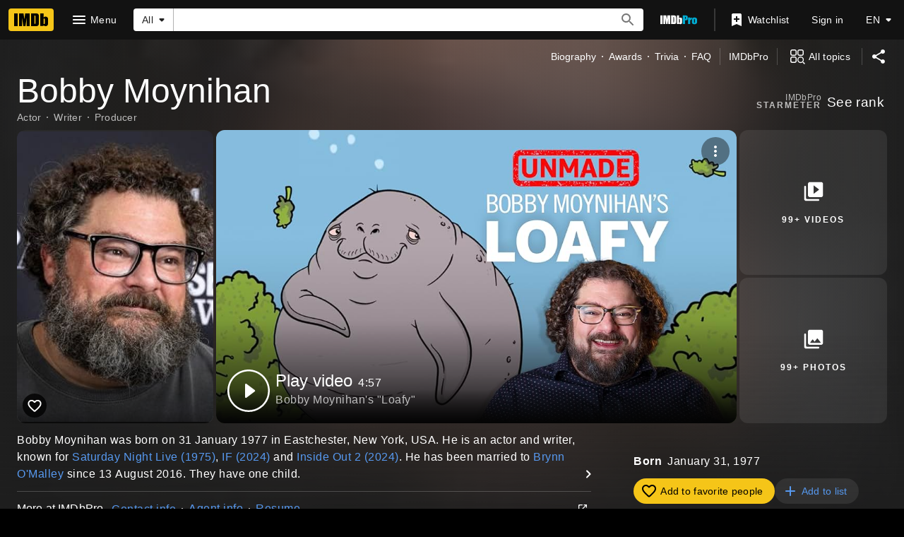

--- FILE ---
content_type: text/html; charset=UTF-8
request_url: https://www.imdb.com/name/nm1293885/?ref_=tt_cl_t_9
body_size: 2211
content:
<!DOCTYPE html>
<html lang="en">
<head>
    <meta charset="utf-8">
    <meta name="viewport" content="width=device-width, initial-scale=1">
    <title></title>
    <style>
        body {
            font-family: "Arial";
        }
    </style>
    <script type="text/javascript">
    window.awsWafCookieDomainList = [];
    window.gokuProps = {
"key":"AQIDAHjcYu/GjX+QlghicBgQ/7bFaQZ+m5FKCMDnO+vTbNg96AGm/0wYrfHTfMU9xfAthKwuAAAAfjB8BgkqhkiG9w0BBwagbzBtAgEAMGgGCSqGSIb3DQEHATAeBglghkgBZQMEAS4wEQQMnG1hb+anpX7IYMNxAgEQgDv8tjuI2GxuGtGPtPMbnwRq7JNpuTtFeCQRYC5bepT8I22os4zSZixY46h65Vp9nVYEes9dZnTEJtmdnQ==",
          "iv":"D5497AAUUQAAA6Qq",
          "context":"JOPekCdx1gtaB6lMdifHIHkqbt25HHRLK4/CLr2bVkgrNVSmXAkh0uIpcggHz7ugKbWIIlBgO4uPCsbqSPYWcnQMWeg/Qt5+KCqUKZqmWwf6Kpv0527LT80GP5htW3QTYvsx35puXycFP+uw2GRQuoL9o2drhun4Lhi5yLEP7vpTDQVY2Ww6U8jW1+GLLrSO4prWasVWzPyjGLQdk4MwKc2KNSuvMKK+XnbKrCI5xT1cRPSZ5/T/D5tDO77AfjUrywImaX2uCkZi6VeIcWe8kC/2EeSDnIMqlcOvIxGJUpNeG6wpfJBJK3PHDSBLcUZstbg7Cgt0aaFVdgbA8S1iGVbNyWk59TcWi/4bdfniP/rbF7X0KgQ3G9d3e2pMN1dzkxLD6K/9eH2OZz7a6cCfulhqwB85Gs1OVSZAZbKDRA2YhCzYui6GI1AB7/GU60tcTgTySb8oX1jhN69C1ecLtPIZ7NF8wKovMWdx1r4hNVUuSiMV4rZS0xx0XMqAn3TeinhNrddEG8VyqgX7LKmJR3PEZvHE1av0nNHJY7RJxVNCMpIE5k4/ksIC3MW22Xzq6BJ2WPxhgZtJ4QBc9AUCNIHzr/v5WggUukMuW5kZb/sHfVF5KsGQnqviBP6OZSl6BW26TDPYQ/WLu9HYR2fHZ4B+cDMWiuJXk0wQxW6DcLtySn5P6O0f/7zF7dCe9CHHlq63dxu6l9NxrQNCmd7ecLJqAmu68ZrU5xrWrT5t/uYm2RdYj/LDZg=="
};
    </script>
    <script src="https://1c5c1ecf7303.a481e94e.us-east-2.token.awswaf.com/1c5c1ecf7303/e231f0619a5e/0319a8d4ae69/challenge.js"></script>
</head>
<body>
    <div id="challenge-container"></div>
    <script type="text/javascript">
        AwsWafIntegration.saveReferrer();
        AwsWafIntegration.checkForceRefresh().then((forceRefresh) => {
            if (forceRefresh) {
                AwsWafIntegration.forceRefreshToken().then(() => {
                    window.location.reload(true);
                });
            } else {
                AwsWafIntegration.getToken().then(() => {
                    window.location.reload(true);
                });
            }
        });
    </script>
    <noscript>
        <h1>JavaScript is disabled</h1>
        In order to continue, we need to verify that you're not a robot.
        This requires JavaScript. Enable JavaScript and then reload the page.
    </noscript>
</body>
</html>

--- FILE ---
content_type: application/javascript
request_url: https://dqpnq362acqdi.cloudfront.net/_next/static/chunks/8281-9be7809d6400d1b8.js
body_size: 6434
content:
"use strict";(self.webpackChunk_N_E=self.webpackChunk_N_E||[]).push([[8281],{64972:function(e,t,a){a.d(t,{F:function(){return m}});var i=a(52322),r=a(10081),n=a(2784),o=a(51415),s=a(86958),d=a(78716),l=a(266);let p=(0,r.ZP)`
    query NameMainNews($nameId: ID!) {
        name(id: $nameId) {
            id
            news(first: 2) {
                total
                edges {
                    ...NewsItem
                }
            }
        }
    }
    ${o.s}
`,m=e=>{let{data:t}=e,a=n.useRef(null),{pageType:r,pageConst:o}=(0,s.B)().context,m=!r||!o,[g]=(0,d.p)({queryOptions:{query:p,variables:{nameId:o},context:{personalized:!1,serverSideCacheable:!1,clientSideBatch:!1,preferGetMethod:!1}},ref:a,pause:m,options:{disableAds:!0,intersectionOptions:{rootMargin:"200px"}}}),c=!!g?.fetching,u=g?.data?.name||t?.name,f=u?.news,h=!c&&!f;return m||h?null:(0,i.jsx)(l.cc,{ref:a,constId:o,news:f,pageType:r,showLoader:c})}},46378:function(e,t,a){a.d(t,{E:function(){return s}});var i=a(52322),r=a(10081);a(2784);var n=a(60517),o=e=>{let{data:t}=e;return t?(0,i.jsx)(n.Z,{constId:t.id,primaryImage:t.primaryImage,imageEdges:t.images?.edges,imageCount:t.images?.total}):null};(0,r.ZP)`
    fragment NameImageUploadLink on Name {
        id
        inIframeAddLink: imageUploadLink(
            contributionContext: $inIframeLinkContext
        ) {
            url
        }
        notInIframeAddLink: imageUploadLink(
            contributionContext: $notInIframeLinkContext
        ) {
            url
        }
    }
`;let s={component:function(e){return(0,i.jsx)(o,{...e})},fragment:{name:"NameMainPhotos",gql:(0,r.ZP)`
            fragment NameMainPhotos on Name {
                id
                images(first: 9) {
                    total
                    edges {
                        node {
                            id
                            url
                            caption {
                                plainText
                            }
                            height
                            width
                        }
                    }
                }
                primaryImage {
                    id
                }
            }
        `}}},27939:function(e,t,a){a.d(t,{c:function(){return m}});var i=a(52322),r=a(10081),n=a(45455),o=a.n(n);a(2784);var s=a(35061),d=a(8e3),l=a(67626),p=e=>{let{data:t}=e;return t?(0,i.jsx)(l.Z,{videos:t.videos?.edges.map(e=>s.Z(e.node)),videoCount:t.videos?.total,videoSectionTitleLinkType:d.o.NAME_VIDEO_GALLERY}):null};let m={component:function(e){return(0,i.jsx)(p,{...e})},shouldRender:e=>!o()(e.videos?.edges),fragment:{name:"nameMainVideos",gql:(0,r.ZP)`
            fragment nameMainVideos on Name {
                videos(first: 12, filter: { maturityLevel: INCLUDE_MATURE }) {
                    total
                    edges {
                        node {
                            id
                            contentType {
                                displayName {
                                    value
                                }
                            }
                            name {
                                value
                            }
                            runtime {
                                value
                            }
                            thumbnail {
                                height
                                url
                                width
                            }
                            primaryTitle {
                                originalTitleText {
                                    text
                                }
                                titleText {
                                    text
                                }
                                releaseYear {
                                    year
                                    endYear
                                }
                                titleType {
                                    canHaveEpisodes
                                }
                            }
                        }
                    }
                }
            }
        `}}},12330:function(e,t,a){a.d(t,{l3:function(){return c}});var i=a(52322),r=a(2784),n=a(88169),o=a(86996),s=a(20608),d=a(49666),l=a(11438),p=a(6935),m=a(1833);let g=e=>{let{value:t}=(0,l.Lz)(),a=e?.selfVerifiedData?.guildAffiliations?.edges||[],i=[];return a.forEach(e=>{let{node:a}=e,{id:r,companyText:n,images:o}=a.company,s=n?.text,d=o?.edges[0]?.node;r&&s&&d&&i.push({imageProps:{imageModel:(0,p.K0)(d,s)},href:`https://pro.imdb.com/discover/people?profession=any&affiliationIds=${r}&ref_=cons_${t}_${r}`})}),i},c=e=>{let{data:t,photoContainerProps:a}=e,o=g(t);return o.length<=0?null:(0,i.jsx)(n.SubGrid,{...a,children:o.map(e=>(0,r.createElement)(n.Photo,{...e,key:e.href,span:1}))})},u=e=>{let{data:t,photoContainerProps:a}=e,{makeRefMarker:r}=(0,l.Lz)(),p=(0,d.ik)();if(!t?.selfVerifiedData?.guildAffiliations?.edges.length)return null;let g=(0,m.t3)("https://help.imdb.com/article/imdbpro/manage-your-imdb-page/verified-affiliations-on-imdbpro/GA8B6VK2JXAAWNME/",r(l.Cd.HELP));return(0,i.jsxs)(n.PageSection,{children:[(0,i.jsx)(o.O,{id:"guild_affiliations",shouldSupportDeepLink:!0,title:{defaultMessage:"Verified affiliations",id:"name_guild_title"},description:p?void 0:(0,i.jsx)(s.q,{id:"common_description_learnMoreAtPro",defaultMessage:"Learn more at IMDbPro"}),infoHref:g}),(0,i.jsx)(c,{data:t,photoContainerProps:a})]})};t.ZP=e=>(0,i.jsx)(l.xm,{value:l.Cd.PRO_GUILD_AFFILIATIONS,children:(0,i.jsx)(u,{...e})})},28952:function(e,t,a){a.d(t,{No:function(){return i},Y$:function(){return r},e1:function(){return n}});let i="name_known_for",r="nm_flmg_kwn_for",n={id:"name_main_known_for_title",defaultMessage:"Known for: "}},58352:function(e,t,a){a.d(t,{of:function(){return l}});var i=a(10081),r=a(48503),n=a(82509),o=a(50155);let s=(0,i.ZP)`
    fragment NameKnownForSummary on NameKnownFor {
        summary {
            attributes {
                text
            }
            episodeCount
            principalCategory {
                text
                id
            }
            principalCharacters {
                name
            }
            principalJobs {
                id
                text
            }
            yearRange {
                year
                endYear
            }
        }
    }
`,d=(0,i.ZP)`
    fragment NameKnownForNameData on Name {
        id
        primaryImage {
            id
            url
            height
            width
            caption {
                plainText
            }
        }
        nameText {
            text
        }
    }
`,l=(0,i.ZP)`
    fragment NameKnownFor on Name {
        ...NameKnownForNameData
        knownForFeature: knownFor(first: 4) @skip(if: $isInPace) {
            edges {
                node {
                    ...NameKnownForSummary
                    credit {
                        ...CreditMetaData
                    }
                    title {
                        ...CreditCard
                    }
                }
            }
        }
        knownForFeatureV2: knownForV2(
            limit: 4
            modePreset: KNOWN_FOR_WITH_CATEGORY_AGGREGATION
        ) @include(if: $isInPace) {
            credits {
                title {
                    ...CreditCard
                }
                creditedRoles(first: 1) {
                    edges {
                        node {
                            text
                            episodeCredits(first: 0) {
                                total
                                yearRange {
                                    year
                                    endYear
                                }
                                ...creditDisplayableSeasonAndYear
                            }
                            attributes {
                                text
                            }
                            category {
                                categoryId
                                text
                                traits
                            }
                            # Characters doesn't support pagination, instead the graph will serve up to 2,500 items
                            characters(first: 2500) {
                                edges {
                                    node {
                                        name
                                    }
                                }
                            }
                        }
                    }
                }
            }
        }
    }
    ${d}
    ${s}
    ${r.p}
    ${o.w}
    ${n.N1}
`},35464:function(e,t,a){a.d(t,{Vr:function(){return q},Jl:function(){return G}});var i=a(52322),r=a(2784),n=a(19596),o=a(88169),s=a(86704),d=a(46138),l=a(94471),p=a(82338),m=a(49666),g=a(66724),c=a(11438),u=a(14438),f=a(6935),h=a(40058),y=a(95347),x=a(12563);let T=e=>{let{className:t,nameId:a,nameImage:n,nameText:s,testId:T,titleData:_}=e,v=(0,d.Z)(),{titleMainLinkBuilder:M}=(0,g.WOb)(),{makeRefMarker:b,value:S}=(0,c.Lz)(),E=(0,u.EO)(),{isInWatchlist:P,isPending:N,ariaLabel:O,onClick:w}=(0,x.X)(_.id,b({t:c.Cd.WATCHLIST_RIBBON,n:_.refMarkerN})),k=()=>E({pageAction:"cc-series-creds",refMarkerSuffix:c.Cd.EPISODE}),R=()=>E({pageAction:"cc-series-creds",refMarkerSuffix:[c.Cd.TOP,c.Cd.EPISODE]}),Y=()=>E({pageAction:"tp-prmpt-open",refMarkerString:S}),[$,D]=(0,r.useState)(!1),[j,L]=(0,r.useState)({href:void 0,imageModel:n,isOpen:!1,title:String(s),type:"avatar"}),A=(0,m.ik)(),F=_.id,K=o.useRatingsContext(F)?.rating,V=(0,l.P)(K,"user"),Z=(0,l.P)(_?.rating,"imdb"),B=()=>{L({href:void 0,imageModel:n,isOpen:!0,title:String(s),type:"avatar"}),D(!1),R()};if(!_.titleText||!_.titleType)return null;let H={id:"common_cast_numEpisodes_short",defaultMessage:"{totalEpisodes, plural, one {{totalEpisodes} ep} other {{totalEpisodes} eps}}"},U={id:"common_cast_numEpisodes_short",defaultMessage:"{totalEpisodes, plural, one {{totalEpisodes} ep} other {{totalEpisodes} eps}}"},W=_.primaryImage?.caption||_.titleText,G=(0,f.K0)({..._.primaryImage,caption:void 0},W),q=_.titleType?.id,z=_.releaseYear?(0,p.y)({year:_.releaseYear,endYear:_.endYear},!1):"",J=_.titleType?.canHaveEpisodes&&_.episodeCount?()=>{L({href:M({tconst:F,refSuffix:{t:c.Cd.EMPTY,n:_.refMarkerN}}),imageModel:G,isOpen:!0,title:String(_.titleText),type:"poster"}),k()}:void 0,X=[];z&&_.episodeCount?X.push({text:`${z}  •  ${v.formatMessage(H,{totalEpisodes:_.episodeCount})}`,onSelect:J,testId:`nm-flmg-title-metadata-${F}`}):(z&&X.push({text:z,onSelect:J,testId:`nm-flmg-title-year-${F}`}),_.episodeCount&&X.push({text:v.formatMessage(H,{totalEpisodes:_.episodeCount}),onSelect:J,testId:`nm-flmg-title-eps-${F}`}));let Q=[];for(let e of _.creditSummary??[])Q.push({text:e});return Q.length&&_.attributes?.length&&(Q[Q.length-1]={...Q[Q.length-1],attributeText:`(${_.attributes.join(", ")})`}),(0,i.jsxs)(i.Fragment,{children:[(0,i.jsx)(I,{className:t,href:M({tconst:F,refSuffix:{t:c.Cd.CARD,n:_.refMarkerN}}),ariaLabel:String(_.titleText),contentProps:{ratingStarGroupProps:_.canRate?{formattedImdbRating:Z,formattedUserRating:V}:{},secondaryText:Q,titleMetadata:X,titleProps:{title:String(_.titleText),href:M({tconst:F,refSuffix:{t:c.Cd.TEXT,n:_.refMarkerN}})},titleType:_.titleType?.text,actionProps:{children:(0,i.jsx)(C,{ariaLabel:v.formatMessage({id:"credit_card_more",defaultMessage:"More"}),className:"credit-card-details-button",name:"info",id:`${S}_${F}`,label:"",onColor:"accent2",onSelect:()=>{Y(),D(!0)}}),className:"credit-card-action-container"}},"data-testid":T,posterProps:{ariaLabel:W,href:M({tconst:F,refSuffix:{t:c.Cd.POSTER,n:_.refMarkerN}}),imageProps:{imageModel:G,imageType:q},watchlistRibbonProps:A?void 0:{size:"s",isLoading:N,inWatchlist:P,ariaLabel:O,onClick:w}}}),!!$&&!!s&&(0,i.jsx)(h._J,{contentOverride:()=>{let e=[];return _.episodeCount&&e.push({text:v.formatMessage(U,{totalEpisodes:_.episodeCount})}),z&&e.push({text:z}),(0,i.jsx)(h._0,{titleData:_,titleMetadata:e,nameText:String(s),onEpisodicCreditClick:B})},isOpen:$,onClose:()=>D(!1),title:{canRate:{isRatable:!!_.canRate},certificate:_.certificate?{rating:_.certificate}:void 0,id:F,latestTrailer:_.trailerId?{id:_.trailerId}:void 0,originalTitleText:{text:String(_.titleText)},primaryImage:{id:"id",..._.primaryImage,caption:{plainText:_?.primaryImage?.caption}},ratingsSummary:{aggregateRating:_.rating,voteCount:0},releaseYear:{endYear:_.endYear,year:_.releaseYear},runtime:_.runtime?{seconds:_.runtime}:void 0,titleGenres:_.genres?{genres:_.genres.map(e=>({genre:{text:e}}))}:void 0,titleText:{text:String(_.titleText)},titleType:{displayableProperty:{value:{plainText:String(_.titleType?.text)}},id:String(_.titleType?.id),text:String(_.titleType?.text),canHaveEpisodes:!!_.titleType?.canHaveEpisodes}}}),!!j.isOpen&&(0,i.jsx)(y.Z,{headerProps:{ariaLabel:j.title,imageModel:j.imageModel,title:j.title,type:j.type,imageType:_.titleType?.id},titleId:F,nameId:String(a),episodeCount:_.episodeCount??0,jobCategory:_.jobCategory,isOpen:j.isOpen,onCloseSelected:()=>L({...j,isOpen:!1}),seasonOrYearEpisodeData:_.seasonOrYearEpisodeData,tenureText:z})]})},I=(0,n.default)(o.PrimaryImageListCard).withConfig({componentId:"sc-1fb353f4-0"})([".credit-card-action-container{position:absolute;right:0;bottom:0;}"]),C=(0,n.default)(o.IconButton).withConfig({componentId:"sc-1fb353f4-1"})(["margin-right:-",";margin-bottom:-0.4rem;"],s.spacing.xxs);var _=a(86996),v=a(78270),M=a(83163),b=a(48687),S=a(14865),E=a(10105),P=a(86958),N=a(52159),O=a(41174),w=a(27613),k=a(63370),R=a(10081),Y=a(48503),$=a(85018),D=a(50155);let j=(0,R.ZP)`
    fragment YMKTFCreditData on Title {
        credits(first: 1, filter: { names: [$nameId] }) {
            edges {
                node {
                    ...CreditMetaData
                }
            }
        }
    }
    ${D.w}
`,L=(0,R.ZP)`
    query YouMayKnowThemFrom(
        $nameId: ID!
        $includeUserRating: Boolean!
        $isProPage: Boolean!
    ) {
        ratedTitlesWithName: advancedTitleSearch(
            first: 250
            constraints: {
                creditedNameConstraint: { allNameIds: [$nameId] }
                myRatingConstraint: { filterType: INCLUDE }
            }
        ) @include(if: $includeUserRating) {
            edges {
                node {
                    title {
                        ...CreditCard
                        ...PersonalizedTitleCardUserRating
                        ...YMKTFCreditData
                    }
                }
            }
        }
        chartMovies: chartTitles(
            first: 250
            chart: { chartType: MOST_POPULAR_MOVIES }
            filter: { creditedNameConstraint: { allNameIds: [$nameId] } }
        ) {
            edges {
                node {
                    ...CreditCard
                    ...YMKTFCreditData
                }
            }
        }
        chartTV: chartTitles(
            first: 250
            chart: { chartType: MOST_POPULAR_TV_SHOWS }
            filter: { creditedNameConstraint: { allNameIds: [$nameId] } }
        ) {
            edges {
                node {
                    ...CreditCard
                    ...YMKTFCreditData
                }
            }
        }
    }
    ${Y.p}
    ${$.uN}
    ${j}
`,A=e=>{let{nameId:t,nameImage:a,nameText:n}=e,s=(0,d.Z)(),l=(0,w.Z)(),p=(0,m.ik)(),g=(0,P.B)().context,c=(0,O.nu)(),[u,f]=(0,r.useState)([]),h=(0,b.hg)({weblabID:M.lh.IMDB_YOU_MAY_KNOW_THEM_FROM_919392,treatments:{T1:!0}}),[{data:y,error:x,fetching:I}]=(0,O.E8)({query:L,context:{personalized:c,serverSideCacheable:!c},variables:{nameId:t,includeUserRating:c,isProPage:p},pause:!(0,S.getIsBrowser)()||!h}),C=!l||I;return((0,r.useEffect)(()=>{if(y){let e=new Set,t=[];(y?.ratedTitlesWithName?.edges??[]).forEach(a=>{let i=a?.node?.title,r=i?.id;r&&!e.has(r)&&(e.add(r),t.push(i))}),(y?.chartMovies?.edges??[]).forEach(a=>{let i=a?.node,r=i?.id;r&&!e.has(r)&&(e.add(r),t.push(i))}),(y?.chartTV?.edges??[]).forEach(a=>{let i=a?.node,r=i?.id;r&&!e.has(r)&&(e.add(r),t.push(i))}),f(t)}},[y,x]),C||u.length)?(0,i.jsxs)(o.PageSection,{className:"ymktf-parent",topPadding:"m",bottomPadding:"none",children:[(0,i.jsx)(K,{text:s.formatMessage({id:"feature_you_may_know_them_from_title",defaultMessage:"You may know them from"})}),!!C&&(0,i.jsx)(E.ZP,{height:"feature"}),!I&&u.length>0&&(0,i.jsx)(o.Shoveler,{children:u.map((e,r)=>{let o=e.credits?.edges?.[0]?.node,s=o?.category?.text,d=(o?.characters??[]).map(e=>e.name),l=(o?.jobs??[]).map(e=>({id:e.id,label:e.text})),p=(0,N.AP)((o?.attributes??[]).map(e=>e.text),l);d.length||l.length||l.push({id:o?.category?.id,label:o?.category?.text});let m={id:o?.category?.id,label:o?.category?.text};return(0,i.jsx)(T,{nameId:t,nameImage:a,nameText:n,testId:`ymktf_${e.id}`,titleData:{attributes:p,canRate:!!e.canRate?.isRatable,certificate:e?.certificate?.rating??void 0,creditSummary:d.length?d:[s],endYear:e?.releaseYear?.endYear??void 0,episodeCount:void 0,genres:e?.titleGenres?.genres?.map(e=>e.genre.text),id:e?.id,jobCategory:m,primaryImage:e.primaryImage?{caption:e.primaryImage?.caption?.plainText??"",height:e.primaryImage?.height??0,url:e.primaryImage?.url??"",width:e.primaryImage?.width??0}:void 0,rating:e?.ratingsSummary?.aggregateRating??void 0,refMarkerN:r+1,releaseYear:e?.releaseYear?.year??void 0,runtime:e?.runtime?.seconds,seasonOrYearEpisodeData:void 0,titleText:(0,k.L)(g,e?.originalTitleText,e?.titleText),titleType:e.titleType?{canHaveEpisodes:e.titleType?.canHaveEpisodes,id:e.titleType?.id??"",text:e.titleType?.displayableProperty?.value?.plainText??""}:void 0,trailerId:e?.latestTrailer?.id}},`ymktf-cc-${e.id}`)})})]}):null};var F=e=>(0,i.jsx)(c.xm,{value:c.Cd.YOU_MAY_KNOW_THEM_FROM,children:(0,i.jsx)(A,{...e})});let K=(0,n.default)(o.Signpost).withConfig({componentId:"sc-91e5e066-0"})(["",";",""],(0,s.setPropertyToSpacingVar)("margin-left","ipt-pageMargin"),(0,s.setPropertyToSpacingVar)("margin-bottom","ipt-pageMargin"));var V=a(28952),Z=a(29337),B=a(65133);let H={id:"common_image_of",defaultMessage:"Image of {personOrTitle}"},U=e=>{let t=(0,d.Z)(),a=(0,b.hg)({weblabID:M.lh.IMDB_WEB_PACE_CREDITS_1201882,treatments:{T1:!0}}),i=(0,P.B)().context,r=[];if(!e)return r;let n=e.id,o=e.nameText?.text,s=(0,f.K0)(e.primaryImage,t.formatMessage(H,{personOrTitle:o}));return a?e.knownForFeatureV2?.credits.forEach((e,a)=>{let d=W(e.title,t,i),l=e.creditedRoles?.edges[0].node;if(!d||!l)return;let p=l.category.text,m=l.characters?.edges?.map(e=>e.node.name)??[""],g=B.B(l.category.traits)&&m.length>0?m:[p],c=l.attributes?.map(e=>e.text)??[],u=l.episodeCredits?.yearRange?.endYear,f=l.episodeCredits?.yearRange?.year??e.title.releaseYear?.year,h=l.episodeCredits?.total??0,y=Z.fi(l?.episodeCredits),x={id:l.category.categoryId??"",label:l.category.text},T={...d,attributes:c,creditSummary:g,endYear:u,episodeCount:h,jobCategory:x,refMarkerN:a+1,releaseYear:f,seasonOrYearEpisodeData:y};r.push({nameId:n,nameImage:s,nameText:o,titleData:T})}):e.knownForFeature?.edges.forEach((e,a)=>{let d=W(e.node.title,t,i),l=e.node.summary;if(!d||!l)return;let p=l.principalCategory.text,m=(l.principalCharacters??[]).map(e=>e.name),g=m.length?m:[p],c=(l.principalJobs??[]).map(e=>({id:e.id,label:e.text})),u=N.AP((l.attributes??[]).map(e=>e.text),c),f=l.yearRange?.endYear,h=l.yearRange?.year,y=l.episodeCount??0,x=Z.fi(e.node.credit.episodeCredits),T={id:l.principalCategory.id,label:l.principalCategory.text},I={...d,attributes:u,creditSummary:g,endYear:f,episodeCount:y,jobCategory:T,refMarkerN:a+1,releaseYear:h,seasonOrYearEpisodeData:x??{seasonGrouping:"none",firstSeasonOrYear:""}};r.push({nameId:n,nameImage:s,nameText:o,titleData:I})}),r},W=(e,t,a)=>{if(!e.id||!e.titleText||!e.titleType)return;let i=e.id,r=(0,k.L)(a,e.originalTitleText,e.titleText),n={canHaveEpisodes:e.titleType.canHaveEpisodes,id:e.titleType.id,text:e.titleType.displayableProperty.value.plainText||""},o=e.primaryImage?{...e.primaryImage,url:e.primaryImage.url||void 0,width:e.primaryImage.width||void 0,height:e.primaryImage.height||void 0,caption:e.primaryImage.caption?.plainText||t.formatMessage(H,{personOrTitle:r})}:void 0,s=e.latestTrailer?.id,d=!!e.canRate?.isRatable,l=e.ratingsSummary?.aggregateRating||void 0,p=e.runtime?.seconds;return{canRate:d,certificate:e.certificate?.rating,genres:e.titleGenres?.genres?.map(e=>e.genre.text),id:i,primaryImage:o,rating:l,runtime:p,titleText:r,titleType:n,trailerId:s}},G=e=>{let{data:t}=e,a=U(t),n=[];return(a.map(e=>{let{titleData:t}=e;return t?.id&&n.push({id:t.id})}),(0,v.b)(n),a.length)?(0,i.jsx)(z,{"data-testid":V.Y$,children:(0,i.jsx)(o.Shoveler,{wrapsAt:"above-l",children:a.map((e,t)=>(0,r.createElement)(T,{...e,key:`nm-kwn-for-${e.titleData?.id}`,testId:`nm_kwn_for_${t}`}))})}):null},q=e=>{let{data:t}=e,a=(0,b.hg)({weblabID:M.lh.IMDB_YOU_MAY_KNOW_THEM_FROM_919392,treatments:{T1:!0}}),r=(0,b.hg)({weblabID:M.lh.IMDB_WEB_PACE_CREDITS_1201882,treatments:{T1:!0}});return(r||t?.knownForFeature?.edges.length)&&(!r||t?.knownForFeatureV2?.credits.length)?(0,i.jsxs)(o.PageSection,{children:[(0,i.jsxs)(c.xm,{value:c.Cd.KNOWN_FOR,children:[(0,i.jsx)(_.O,{id:V.No,shouldSupportDeepLink:!0,title:V.e1}),(0,i.jsx)(G,{data:t})]}),!!a&&(0,i.jsx)(F,{nameId:t?.id??"",nameText:t?.nameText?.text??"",nameImage:(0,f.K0)(t?.primaryImage,t?.primaryImage?.caption?.plainText??"")})]}):null},z=n.default.div.withConfig({componentId:"sc-424c035a-0"})([".name-known-for-title{margin-bottom:",";","}"],s.spacing.m,(0,s.setPropertyToSpacingVar)("margin-left","ipt-pageMargin"))},78716:function(e,t,a){a.d(t,{p:function(){return l}});var i=a(2784),r=a(93855),n=a(99546),o=a(89105),s=a(4363);let d={fetching:!0,stale:!1},l=e=>{let{queryOptions:t,ref:a,pause:l,options:p,onIntersection:m}=e,g=(0,o.OV)(),c=!p?.disableAds&&g,[u,f]=(0,i.useState)(!1),[h,y]=(0,i.useState)(!1),x=(0,r.Jf)(a,!p?.continueObserving&&h,f);(0,n.S)(a,x,{...p?.intersectionOptions}),(0,i.useEffect)(()=>{u&&m?.()},[u]);let T=!p?.disableIntersection&&!u,[I,C]=(0,s.E)({...t,pause:c||T||l||!1});return((0,i.useEffect)(()=>{I?.data&&y(!0)},[I?.data]),I.data||I.error)?[I,C]:[d,C]}}}]);

--- FILE ---
content_type: application/javascript
request_url: https://dqpnq362acqdi.cloudfront.net/_next/static/chunks/pages/name/%5Bnmconst%5D-aae5938789f62274.js
body_size: 25073
content:
(self.webpackChunk_N_E=self.webpackChunk_N_E||[]).push([[7740],{38333:function(e,t,a){var i=a(77832);e.exports=function(e,t){return!!(null==e?0:e.length)&&i(e,t,0)>-1}},34893:function(e){e.exports=function(e,t,a){for(var i=-1,n=null==e?0:e.length;++i<n;)if(a(t,e[i]))return!0;return!1}},21359:function(e){e.exports=function(e,t,a,i){for(var n=e.length,r=a+(i?1:-1);i?r--:++r<n;)if(t(e[r],r,e))return r;return -1}},77832:function(e,t,a){var i=a(21359),n=a(22195),r=a(66024);e.exports=function(e,t,a){return t==t?r(e,t,a):i(e,n,a)}},88390:function(e,t,a){var i=a(45386),n=a(38333),r=a(34893),o=a(50343),s=a(47826),l=a(59950),d=Math.min;e.exports=function(e,t,a){for(var c=a?r:n,p=e[0].length,m=e.length,u=m,f=Array(m),g=1/0,h=[];u--;){var x=e[u];u&&t&&(x=o(x,s(t))),g=d(x.length,g),f[u]=!a&&(t||p>=120&&x.length>=120)?new i(u&&x):void 0}x=e[0];var b=-1,y=f[0];e:for(;++b<p&&h.length<g;){var _=x[b],T=t?t(_):_;if(_=a||0!==_?_:0,!(y?l(y,T):c(h,T,a))){for(u=m;--u;){var C=f[u];if(!(C?l(C,T):c(e[u],T,a)))continue e}y&&y.push(T),h.push(_)}}return h}},22195:function(e){e.exports=function(e){return e!=e}},63669:function(e){e.exports=function(e,t){for(var a,i=-1,n=e.length;++i<n;){var r=t(e[i]);void 0!==r&&(a=void 0===a?r:a+r)}return a}},5642:function(e,t,a){var i=a(93746);e.exports=function(e){return i(e)?e:[]}},66024:function(e){e.exports=function(e,t,a){for(var i=a-1,n=e.length;++i<n;)if(e[i]===t)return i;return -1}},30898:function(e,t,a){var i=a(50343),n=a(88390),r=a(36060),o=a(5642),s=r(function(e){var t=i(e,o);return t.length&&t[0]===e[0]?n(t):[]});e.exports=s},85505:function(e,t,a){var i=a(53366),n=a(86152),r=a(15125);e.exports=function(e){return"string"==typeof e||!n(e)&&r(e)&&"[object String]"==i(e)}},94030:function(e,t,a){var i=a(63669),n=a(23059);e.exports=function(e){return e&&e.length?i(e,n):0}},80750:function(e,t,a){(window.__NEXT_P=window.__NEXT_P||[]).push(["/name/[nmconst]",function(){return a(38430)}])},67522:function(e,t,a){"use strict";a.d(t,{h:function(){return s}});var i=a(52322);a(2784);var n=a(19596),r=a(88169),o=a(86704);let s=(0,n.default)(e=>(0,i.jsx)(r.Icon,{name:"alexa",type:"inline",className:e.className})).withConfig({componentId:"sc-1b70c226-0"})(["fill:#00caff;margin-left:",";font-size:1.3em;vertical-align:text-bottom;"],o.spacing.xxs)},8063:function(e,t,a){"use strict";var i=a(10081),n=a(56296);let r=(0,i.ZP)`
    fragment NameMetadata on Name {
        id
        nameText {
            text
        }
        searchIndexing {
            disableIndexing
        }
        disambiguator {
            text
        }
        knownFor(first: 3) @skip(if: $isInPace) {
            edges {
                node {
                    title {
                        titleText {
                            text
                        }
                    }
                    summary {
                        principalCategory {
                            text
                        }
                    }
                }
            }
        }
        knownForV2(limit: 3) @include(if: $isInPace) {
            credits {
                creditedRoles(first: 1) {
                    edges {
                        node {
                            category {
                                text
                            }
                        }
                    }
                }
                title {
                    titleText {
                        text
                    }
                }
            }
        }
        images(first: 1) {
            total
            edges {
                node {
                    id
                }
            }
        }
        primaryImage {
            id
            url
            height
            width
            caption {
                plainText
            }
        }
        meta {
            canonicalId
            publicationStatus
        }
        bio {
            text {
                plainText
                plaidHtml(
                    queryParams: "ref_=nm_ov_bio_lk"
                    showOriginalTitleText: $originalTitleText
                )
            }
        }
        primaryProfessions {
            category {
                text
                id
            }
        }
        # IMDB_WEB_PACE_SPECIFIC_PROFESSIONS_DISPLAY_1112523
        professions {
            profession {
                text
                id
            }
        }
        birthDate {
            displayableProperty {
                value {
                    plainText
                }
            }
            date
            dateComponents {
                day
                month
                year
                isBCE
            }
        }
        deathDate {
            displayableProperty {
                value {
                    plainText
                }
            }
            date
            dateComponents {
                day
                month
                year
            }
        }
        deathStatus
        meterRanking {
            currentRank
            rankChange {
                changeDirection
                difference
            }
        }
        ...NameSubNav
    }
    ${n.k}
`;t.Z=r},93956:function(e,t,a){"use strict";a.d(t,{NG:function(){return u},PZ:function(){return m}});var i=a(52322);a(2784);var n=a(46138),r=a(19596),o=a(50723),s=a(88169),l=a(86704);let d={id:"title_main_hero_media_label_imageCount",defaultMessage:"{Count, plural, one {1 Photo} other {{Count} Photos}}"},c={id:"title_main_hero_media_label_videoCount",defaultMessage:"{Count, plural, one {1 Video} other {{Count} Videos}}"},p=e=>(0,i.jsx)(x,{onColor:"onBase",ariaLabel:e.label,href:e.href,"data-testid":e.testId,children:(0,i.jsxs)(h,{children:[(0,i.jsx)(f,{type:"inline",name:e.preIcon}),(0,i.jsx)(g,{children:e.label})]})}),m=e=>{let t=(0,n.Z)(),a=(0,o.countLimit)(e.totalCount);return(0,i.jsx)(p,{preIcon:"collections",label:t.formatMessage(d,{Count:a}),href:e.href,testId:"hero__photo-link"})},u=e=>{let t=(0,n.Z)(),a=(0,o.countLimit)(e.totalCount);return(0,i.jsx)(p,{preIcon:"video-library",label:t.formatMessage(c,{Count:a}),href:e.href,testId:"hero__video-link"})},f=(0,r.default)(s.Icon).withConfig({componentId:"sc-b76e2044-0"})(["margin-right:",";font-size:0.75rem;","{font-size:2rem;margin-bottom:",";margin-right:0;}"],l.spacing.xs,l.mediaQueries.breakpoints.above.l,l.spacing.m),g=r.default.div.withConfig({componentId:"sc-b76e2044-1"})(["",""],(0,l.setTypographyType)("overline")),h=r.default.div.withConfig({componentId:"sc-b76e2044-2"})(["display:flex;justify-content:center;align-items:center;flex-direction:row;","{flex-direction:column;}"],l.mediaQueries.breakpoints.above.l),x=(0,r.default)(s.SecondaryButton).withConfig({componentId:"sc-b76e2044-3"})(["background:rgba( ",",calc("," / 2) );display:flex;justify-content:center;align-items:center;flex-grow:1;max-width:calc(50% - ("," / 2));","{max-width:100%;max-height:calc(50% - ("," / 2));&&{",";}}"],(0,l.getColorVarValue)("ipt-on-baseAlt-accent1-rgb"),(0,l.getColorVarValue)("ipt-baseAlt-hover-opacity"),l.spacing.xxs,l.mediaQueries.breakpoints.above.l,l.spacing.xxs,(0,l.setPropertyToShapeVar)("border-radius","ipt-mediaRadius"))},97635:function(e,t,a){"use strict";var i=a(52322),n=a(88169),r=a(86704);a(2784);var o=a(19596),s=a(83163),l=a(48687),d=a(52154),c=a(11438);let p="1.48",m="95px",u="120px",f="20vw",g="175px",h="SL200_QL1",x=e=>{let t;let{actionComponent:a,contentComponent:r,titleComponent:o,subNavComponent:c,hasPremiumAd:p,posterComponent:m,slateComponent:u,galleryLinkButtons:f,posterBackgroundImageUrl:g,fallbackBackgroundImageUrl:x}=e,N=!!u&&!p,D=!!m,k=D&&N&&!!f,A={hasPoster:D,hasVideo:N};g?t=(0,d.F2)(g,h):x&&(t=(0,d.F2)(x,h));let L=(0,l.hg)({weblabID:s.lh.IMDB_NEXT_COMPACTVERSION_1304551,treatments:{T1:!0}});return(0,i.jsx)(n.PageContentContainer,{children:(0,i.jsxs)(b,{baseColor:"baseAlt",backgroundImage:t,children:[(0,i.jsx)(y,{}),(0,i.jsxs)(_,{baseColor:"baseAlt",bottomPadding:e.bottomPadding||"xs",topPadding:"none","data-testid":"hero-parent",children:[c,(0,i.jsx)(T,{children:o}),(0,i.jsxs)(C,{...A,children:[!!(D||N)&&(0,i.jsxs)(v,{...A,children:[!!D&&(0,i.jsx)(j,{...A,children:m}),!!N&&(0,i.jsx)(w,{...A,children:u}),!!k&&(0,i.jsx)(E,{children:f})]}),(0,i.jsxs)(L?P:I,{...A,children:[(0,i.jsx)(M,{...A,children:r}),(0,i.jsx)(S,{...A,children:a})]})]})]})]})})};t.ZP=e=>(0,i.jsx)(c.xm,{value:c.Cd.HERO,children:(0,i.jsx)(x,{...e})});let b=(0,o.default)(n.PageBackground).withConfig({componentId:"sc-14a487d5-0"})([""," position:relative;",""],(0,r.setPropertyToColorVar)("background","ipt-baseAlt-shade1-bg"),e=>!!e.backgroundImage&&(0,o.css)(["@supports (backdrop-filter:blur(50px) saturate(100%)) or (-webkit-backdrop-filter:blur(50px) saturate(100%)){background-image:url('","');background-position:center;background-repeat:no-repeat;background-size:cover;}"],e.backgroundImage)),y=o.default.div.withConfig({componentId:"sc-14a487d5-1"})(["z-index:2;position:absolute;display:block;height:100%;width:100%;backdrop-filter:blur(50px) saturate(100%);transform:translate3d(0,0,0);will-change:transform;"]),_=(0,o.default)(n.PageSection).withConfig({componentId:"sc-14a487d5-2"})(["z-index:6;position:relative;background:linear-gradient( 90deg,rgb(","),20%,rgba(",",0.6),80%,rgb(",") );&:before{position:absolute;pointer-events:none;bottom:0;width:100%;height:100%;z-index:-1;content:'';background:linear-gradient( 180deg,rgba(",",0),rgb(",") );","{height:40%;}}"],(0,r.getColorVar)("ipt-baseAlt-shade1-rgb"),(0,r.getColorVar)("ipt-baseAlt-shade1-rgb"),(0,r.getColorVar)("ipt-baseAlt-shade1-rgb"),(0,r.getColorVar)("ipt-baseAlt-shade1-rgb"),(0,r.getColorVar)("ipt-baseAlt-shade1-rgb"),r.mediaQueries.breakpoints.above.l),T=o.default.div.withConfig({componentId:"sc-14a487d5-3"})(["display:flex;justify-content:space-between;align-items:center;"," ",""],(0,r.setPropertyToSpacingVar)("padding-left","ipt-pageMargin"),(0,r.setPropertyToSpacingVar)("padding-right","ipt-pageMargin")),C=o.default.div.withConfig({componentId:"sc-14a487d5-4"})(["display:flex;flex-direction:column;",""],e=>{let{hasVideo:t,hasPoster:a}=e;return t&&a?(0,o.css)(["","{flex-direction:row;flex-wrap:wrap;align-items:center;}"],r.mediaQueries.breakpoints.above.l):a?(0,o.css)(["","{flex-direction:row;flex-wrap:wrap;}","{flex-wrap:nowrap;align-items:center;}"],r.mediaQueries.breakpoints.above.m,r.mediaQueries.breakpoints.above.l):t?(0,o.css)(["","{flex-direction:row;align-items:center;}"],r.mediaQueries.breakpoints.above.l):void 0}),v=o.default.div.withConfig({componentId:"sc-14a487d5-5"})(["display:flex;position:relative;","{"," ","}",""],r.mediaQueries.breakpoints.above.s,(0,r.setPropertyToSpacingVar)("margin-left","ipt-pageMargin"),(0,r.setPropertyToSpacingVar)("margin-right","ipt-pageMargin"),e=>{let{hasVideo:t,hasPoster:a}=e;return t&&a?(0,o.css)(["flex-direction:row;margin-bottom:",";flex-wrap:wrap;","{width:100%;}"],r.spacing.s,r.mediaQueries.breakpoints.above.l):a?(0,o.css)(["align-self:flex-start;","{width:",";margin-right:",";}","{width:",";}"],r.mediaQueries.breakpoints.above.m,f,r.spacing.xs,r.mediaQueries.breakpoints.above.l,g):t?(0,o.css)(["margin-bottom:",";","{margin-bottom:0;margin-right:",";width:calc(60%);}"],r.spacing.s,r.mediaQueries.breakpoints.above.l,r.spacing.xs):void 0}),I=o.default.div.withConfig({componentId:"sc-14a487d5-6"})(["display:flex;flex-direction:column;"," "," ",""],(0,r.setPropertyToSpacingVar)("margin-right","ipt-pageMargin"),(0,r.setPropertyToSpacingVar)("margin-left","ipt-pageMargin"),e=>{let{hasVideo:t,hasPoster:a}=e;return t&&a?(0,o.css)(["","{align-items:center;justify-content:space-between;flex-direction:row;width:100%;}"],r.mediaQueries.breakpoints.above.l):a?(0,o.css)(["","{width:calc( 100% - ( "," + ("," * 2) + ("," * 2) ) );margin-left:",";}","{width:calc(100% - ",");align-items:center;justify-content:space-between;flex-direction:row;}"],r.mediaQueries.breakpoints.above.m,f,r.spacing.xs,(0,r.getSpacingVar)("ipt-pageMargin"),r.spacing.xs,r.mediaQueries.breakpoints.above.l,g):t?(0,o.css)(["","{width:calc(40%);margin-left:",";}"],r.mediaQueries.breakpoints.above.l,r.spacing.xs):(0,o.css)(["","{width:calc( 66.66% - ("," * 2) );}"],r.mediaQueries.breakpoints.above.l,(0,r.getSpacingVar)("ipt-pageMargin"))}),P=o.default.div.withConfig({componentId:"sc-14a487d5-7"})(["display:flex;flex-direction:column;"," "," ",""],(0,r.setPropertyToSpacingVar)("margin-right","ipt-pageMargin"),(0,r.setPropertyToSpacingVar)("margin-left","ipt-pageMargin"),e=>{let{hasVideo:t,hasPoster:a}=e;return t&&a?(0,o.css)(["","{align-items:unset;justify-content:space-between;flex-direction:row;width:100%;}"],r.mediaQueries.breakpoints.above.l):a?(0,o.css)(["","{width:calc( 100% - ( "," + ("," * 2) + ("," * 2) ) );margin-left:",";}","{width:calc(100% - ",");align-items:unset;justify-content:space-between;flex-direction:row;}"],r.mediaQueries.breakpoints.above.m,f,r.spacing.xs,(0,r.getSpacingVar)("ipt-pageMargin"),r.spacing.xs,r.mediaQueries.breakpoints.above.l,g):t?(0,o.css)(["","{width:calc(40%);margin-left:",";}"],r.mediaQueries.breakpoints.above.l,r.spacing.xs):(0,o.css)(["","{width:calc( 66.66% - ("," * 2) );}"],r.mediaQueries.breakpoints.above.l,(0,r.getSpacingVar)("ipt-pageMargin"))}),j=o.default.div.withConfig({componentId:"sc-14a487d5-8"})(["display:flex;width:",";position:absolute;z-index:3;"," ","{left:0;width:",";}","{position:static;}",""],m,(0,r.setPropertyToSpacingVar)("left","ipt-pageMargin"),r.mediaQueries.breakpoints.above.s,u,r.mediaQueries.breakpoints.above.m,e=>{let{hasVideo:t,hasPoster:a}=e;return t&&a?(0,o.css)(["top:calc(100% + ",");","{width:calc(27.65% - ("," / 2));}","{width:calc(22.75% - ("," / 2));}"],r.spacing.s,r.mediaQueries.breakpoints.above.m,r.spacing.xxs,r.mediaQueries.breakpoints.above.l,r.spacing.xxs):(0,o.css)(["top:0;","{width:100%;}"],r.mediaQueries.breakpoints.above.m)}),w=o.default.div.withConfig({componentId:"sc-14a487d5-9"})(["position:relative;display:flex;flex-direction:column;width:100%;",""],e=>{let{hasVideo:t,hasPoster:a}=e;return t&&a?(0,o.css)(["","{margin-left:",";width:calc(72.35% - ("," / 2));}","{width:calc(60% - ("," / 2));margin-right:",";}"],r.mediaQueries.breakpoints.above.m,r.spacing.xxs,r.spacing.xxs,r.mediaQueries.breakpoints.above.l,r.spacing.xxs,r.spacing.xxs):(0,o.css)(["max-width:600px;","{max-width:none;}"],r.mediaQueries.breakpoints.above.l)}),E=o.default.div.withConfig({componentId:"sc-14a487d5-10"})(["display:flex;flex-direction:row;width:auto;flex-grow:1;justify-content:space-between;","{flex-direction:column;}"],r.mediaQueries.breakpoints.above.l),M=o.default.div.withConfig({componentId:"sc-14a487d5-11"})([""," ",""],e=>{let{hasPoster:t}=e;if(t)return(0,o.css)(["padding-left:calc("," + ",");min-height:calc( ("," * ",") + "," );","{padding-left:calc("," + ",");min-height:calc( ("," * ",") + "," );}","{padding-left:0;min-height:0;}"],m,r.spacing.m,m,p,r.spacing.xs,r.mediaQueries.breakpoints.above.s,u,r.spacing.m,u,p,r.spacing.xs,r.mediaQueries.breakpoints.above.m)},e=>{let{hasVideo:t,hasPoster:a}=e;return a&&t?(0,o.css)(["","{width:calc(66.66% - ",");}","{width:calc(66.66% - ",");}"],r.mediaQueries.breakpoints.above.l,r.spacing.xxs,r.mediaQueries.breakpoints.above.l,r.spacing.xs):a?(0,o.css)(["","{width:calc( 61% - ("," + ",") );}","{width:calc( 63% - ("," + ",") );}"],r.mediaQueries.breakpoints.above.l,(0,r.getSpacingVar)("ipt-pageMargin"),r.spacing.xs,r.mediaQueries.breakpoints.above.xl,(0,r.getSpacingVar)("ipt-pageMargin"),r.spacing.xs):void 0}),S=o.default.div.withConfig({componentId:"sc-14a487d5-12"})(["",""],e=>{let{hasVideo:t,hasPoster:a}=e;return t&&a?(0,o.css)(["","{width:calc( 33.33% - ( ("," * 2) + "," ) );}"],r.mediaQueries.breakpoints.above.l,(0,r.getSpacingVar)("ipt-pageMargin"),r.spacing.xxs):a?(0,o.css)(["","{width:calc( 39% - ("," + ",") );}","{width:calc( 37% - ("," + ",") );}"],r.mediaQueries.breakpoints.above.l,(0,r.getSpacingVar)("ipt-pageMargin"),r.spacing.xs,r.mediaQueries.breakpoints.above.xl,(0,r.getSpacingVar)("ipt-pageMargin"),r.spacing.xs):void 0})},28297:function(e,t,a){"use strict";a.d(t,{J:function(){return P}});var i=a(52322),n=a(5632),r=a(2784),o=a(14149),s=a(11438),l=a(14438),d=a(14865),c=a(16189);let p=["INTERNAL_SERVER_ERROR","SERVICE_UNAVAILABLE_ERROR"];var m=function(){let e=arguments.length>0&&void 0!==arguments[0]?arguments[0]:[];return e.every(e=>p.includes(e.extensions?.code))},u=function(){let e=arguments.length>0&&void 0!==arguments[0]?arguments[0]:[];return e.every(e=>e.extensions?.isRetryable)},f=a(30898),g=a.n(f),h=function(){let e=arguments.length>0&&void 0!==arguments[0]?arguments[0]:[],t=arguments.length>1?arguments[1]:void 0;return e.some(e=>e.path&&!!g()(t,e.path).length)},x=function(e){let{data:t,graphQLErrors:a,requiredFields:i,pause:n}=e,r=!t&&!n,o=!!a&&!!i&&h(a,i),s=!r&&!!a&&m(a),l=!!a&&(u(a)||o),d=!!a&&!s&&o||r;return{allErrorsRecoverable:s,allErrorsRetryable:l,shouldRenderError:d,anyRequiredFieldErrors:o}},b=a(86958),y=a(4363),_=a(10081),T=a(45455),C=a.n(T);let v=e=>e?e.graphQLErrors:void 0;var I=a(10105);let P=e=>{let{trContext:t,pageQueryOptions:a,Component:p}=e,m=(0,n.useRouter)(),u=(0,l.EO)(),f=(m?.asPath.toLowerCase().split("?")[1]||"").indexOf("lazybtf=1")>-1,g=function(e){let{config:t,context:a,queryVariables:i,clientSideOnly:n,requiredFields:o}=e,s=(0,b.B)().context,l=(0,c.createLogger)(s)(`usePageQuery:${t.queryName}`),p=(0,r.useMemo)(()=>(function(e){var t;let a;let{entityGroups:i}=e.config;if(!e.config.operationName&&e.queryVariables)throw Error("buildPageQuery failed. Cannot define query arguments when operationName undefined.");let n=[],r=[];Object.values(Object.entries(i).reduce((e,t)=>({...e,...t[1]}),{})).map(e=>e.fragment).concat(e.config.otherFragments||[]).forEach(t=>{let i=t&&"function"==typeof t?t({requestContext:e.varOptions.requestContext}):t;i&&(n.push(`...${i.name}`),i.variables&&(a={...a,...i.variables(e.varOptions)}),i.gql.loc?.source.body)&&r.push((i.gql.loc?.source.body).trim().replace(/#.+$/gm,"").replace(/\n/g,"").replace(/\s\s+/g," "))});let o="",s={};if(a||e.queryVariables){let t={...a,...e.queryVariables},i=Object.entries(t).map(e=>`$${e[0]}: ${e[1].type}`).join(", ");o=`(${i})`,s=Object.entries(t).reduce((e,t)=>({...e,[t[0]]:t[1].value}),{})}let l=e.config.operationName?`${e.config.operationName}${!(t=e.queryVariables?.id?{id:e.queryVariables.id}:{})||C()(t)?"":"("+Object.entries(t).map(e=>{let[t,a]=e;return`${t}:$${t}`}).join(",")+")"} {`:"",d=e.config.operationName?"}":"",c=`\
query ${e.queryName}${o}{
    ${l} ${n.join(",")} ${d}
}
${r.join("\n")}
`;return{query:(0,_.ZP)`
            ${c}
        `,variables:s}})({config:t,queryName:t.queryName,queryVariables:i,varOptions:{requestContext:s}}),[t,i]),m=!!n&&d.isNode,[u,f]=(0,y.E)({query:p.query,variables:p.variables,context:a,pause:m});u.error&&l.error(u.error);let g=t.operationName?u?.data?.[t.operationName]:u.data,{allErrorsRecoverable:h,allErrorsRetryable:T,shouldRenderError:I,anyRequiredFieldErrors:P}=x({data:g,graphQLErrors:(t.filterErrors??v)(u.error),requiredFields:o,pause:m});return{config:t,data:g,fetching:u.fetching||m,error:u.error,retry:e=>{f({...e,requestPolicy:"network-only"})},allErrorsRecoverable:h,allErrorsRetryable:T,shouldRenderError:I,anyRequiredFieldErrors:P}}({...a,clientSideOnly:f}),h=g.fetching,T=!!g.error&&g.anyRequiredFieldErrors;return((0,r.useEffect)(()=>{!h&&T&&u({pageAction:j.RETRY_SHOWN,refMarkerSuffix:s.Cd.EMPTY})},[h,T]),h)?(0,i.jsx)(I.ZP,{height:"feature"}):T?(0,i.jsx)(o.ZP,{name:`${w(t.type)}${w(t.subType)} - MainColumn`,error:g.error,onClickRetry:()=>{g.retry?.(),u({pageAction:j.RETRY_CLICKED,refMarkerSuffix:s.Cd.EMPTY})},canRetry:g.allErrorsRetryable}):(0,i.jsx)(p,{queryData:g})},j={RETRY_SHOWN:"main-refresh-button-show",RETRY_CLICKED:"main-refresh-button-click"};function w(e){return e.charAt(0).toUpperCase()+e.slice(1)}},31020:function(e,t,a){"use strict";a.d(t,{Z:function(){return r}});var i=a(52322);a(2784);var n=a(361);function r(e){return(0,i.jsx)(n.Z,{...e})}},70737:function(e,t,a){"use strict";var i=a(52322);a(2784);var n=a(19596),r=a(88959),o=a(361);t.Z=(0,n.default)(function(e){return(0,i.jsx)(o.Z,{displayType:r.FO.MAIN,...e})}).withConfig({componentId:"sc-d2a39205-0"})(["background:var(--ipt-base-bg);"])},8159:function(e,t,a){"use strict";var i=a(52322);a(2784);var n=a(46138),r=a(66724),o=a(11438),s=a(90389),l=a(1623);t.Z=e=>{let{data:t}=e,a=(0,n.Z)(),{nameBioLinkBuilder:d,nameAwardsLinkBuilder:c,nameTriviaLinkBuilder:p,nameFaqLinkBuilder:m}=(0,r.WOb)(),u=[],f=0,g=t.subNavBio?.id?1:0,h=t.subNavAwardNominations?.total||0,x=t.subNavTrivia?.total||0,b=t.subNavFaqs?.total||0;return g>0&&u.push({text:a.formatMessage({id:"common_subNav_biography_link",defaultMessage:"Biography"}),href:d({nconst:t.id,refSuffix:{t:o.Cd.QUICK_LINKS,n:++f}}),status:l.v.HAS_CONTENT}),h>0&&u.push({text:a.formatMessage({id:"common_subNav_awards_link",defaultMessage:"Awards"}),href:c({nconst:t.id,refSuffix:{t:o.Cd.QUICK_LINKS,n:++f}}),status:l.v.HAS_CONTENT}),x>0&&u.push({text:a.formatMessage({id:"common_trivia",defaultMessage:"Trivia"}),href:p({nconst:t.id,refSuffix:{t:o.Cd.QUICK_LINKS,n:++f}}),status:l.v.HAS_CONTENT}),b>0&&u.push({text:a.formatMessage({id:"common_name_faq",defaultMessage:"FAQ"}),href:m({nconst:t.id,refSuffix:{t:o.Cd.QUICK_LINKS,n:++f}}),status:l.v.HAS_CONTENT}),(0,i.jsx)(s.m,{isUnannouncedInDevelopmentTitle:!1,isSeriesTitle:!1,isEpisodeTitle:!1,links:u,name:t})}},56296:function(e,t,a){"use strict";a.d(t,{k:function(){return n}});var i=a(10081);let n=(0,i.ZP)`
    fragment NameSubNav on Name {
        subNavBio: bio {
            id
        }
        subNavTrivia: trivia(first: 0) {
            total
        }
        subNavAwardNominations: awardNominations(first: 0) {
            total
        }
        subNavFaqs: alexaTopQuestions(first: 0) {
            total
        }
    }
`},58167:function(e,t,a){"use strict";a.d(t,{r:function(){return r}});var i=a(19596),n=a(86704);let r=i.default.div.withConfig({componentId:"sc-314065ad-0"})(["margin:0 1rem;margin:0 ",";"],(0,n.getSpacingVar)("ipt-pageMargin"))},27648:function(e,t,a){"use strict";a.d(t,{Z:function(){return _}});var i=a(52322),n=a(88169),r=a(86704);a(2784);var o=a(46138),s=a(19596),l=a(47130),d=a(86996),c=a(58167),p=a(25436),m=a(91359),u=a(86958),f=a(55634),g=a(59002),h=a(11438);let x={id:"feature_contribution_learn_more_link",defaultMessage:"Learn more about contributing"},b={PARENT:"contribution",EDIT_BUTTON:"edit-button",ADD_EPISODE_BUTTON:"add-button"},y=e=>{let{id:t,canHaveEpisodes:a=!1,contributionSection:r,contributionUrl:s}=e,{context:{pageType:y,subPageType:_}}=(0,u.B)(),{makeRefMarker:v}=(0,h.Lz)(),I=(0,o.Z)(),P=I.formatMessage({id:"feature_contribution_header_description",defaultMessage:"Suggest an edit or add missing content"}),j=I.formatMessage({id:"feature_contribution_editPage_button",defaultMessage:"Edit page"}),w=I.formatMessage({id:"feature_contribution_addEpisode_button",defaultMessage:"Add episode"}),E=I.formatMessage(x),M=I.formatMessage({id:"common_awards_guide_text",defaultMessage:"Please see our guide to updating awards"});if(!t)return null;let S=`https://contribute.imdb.com/czone?ref_=${v(h.Cd.CZONE)}`,N=s||`https://contribute.imdb.com/updates?ref_=${v(h.Cd.EDIT)}&edit=legacy%2F${y}%2F${t}%2F${r||""}`,D=`https://contribute.imdb.com/updates?ref_=${v(h.Cd.EPISODE)}&update=episode&parent=${t}`,k=`https://help.imdb.com/article/contribution/other-submission-guides/awards/G5KGRJURZFQGHJQH#/?ref_=${v([h.Cd.AWARDS,h.Cd.GUIDE])}`,A=[p.PageType.NAME,p.PageType.TITLE].includes(y)&&_===p.SubPageType.AWARDS,L=[p.SubPageType.AWARDS,p.SubPageType.EPISODES].includes(_);return(0,i.jsx)(l.AU,{value:{cti:p.CTIS.CONTRIBUTE_PAGE_CTI},children:(0,i.jsx)(g.wW,{componentId:f.NG.Contribution,children:(0,i.jsxs)(n.PageSection,{baseColor:"base","data-testid":b.PARENT,children:[(0,i.jsx)(d.O,{title:{id:"feature_contribution_header",defaultMessage:"Contribute to this page"},description:P,id:"contribute",subtitleProps:{href:N}}),(0,i.jsx)(c.r,{"data-testid":"contribution-links",children:(0,i.jsxs)(n.MetaDataList,{children:[!!A&&(0,i.jsx)(n.MetaDataListItem,{labelLinkAriaLabel:I.formatMessage(m.F.GO_TO,{target:M}),labelTitle:M,"data-testid":"awards-guide",labelLink:k}),(0,i.jsx)(n.MetaDataListItem,{labelLinkAriaLabel:I.formatMessage(m.F.GO_TO,{target:E}),"data-testid":"contributor-zone",labelTitle:E,labelLink:S})]})}),!!(!L||a)&&(0,i.jsxs)(T,{children:[!L&&(0,i.jsx)(C,{className:a?"first-button":"only-button","data-testid":b.EDIT_BUTTON,href:N,preIcon:"edit",width:"full-width",baseColor:"accent1",alignContent:"left",children:j}),!!a&&(0,i.jsx)(C,{className:L?"only-button":"","data-testid":b.ADD_EPISODE_BUTTON,href:D,preIcon:"add",width:"full-width",baseColor:"accent1",alignContent:"left",children:w})]})]})})})};var _=e=>(0,i.jsx)(h.xm,{value:h.Cd.CONTRIBUTION,children:(0,i.jsx)(y,{...e})});let T=s.default.div.withConfig({componentId:"sc-c587bb5e-0"})(["display:flex;margin:1.5rem "," "," ",";"],(0,r.getSpacingVar)("ipt-pageMargin"),r.spacing.m,(0,r.getSpacingVar)("ipt-pageMargin")),C=(0,s.default)(n.Button).withConfig({componentId:"sc-c587bb5e-1"})(["&.only-button{","{width:24.75rem;}","{width:20rem;}","{width:18.25rem;}","{width:100%;}}&.first-button{","{margin-right:",";}","{margin-right:",";}","{margin-right:",";}}"],r.mediaQueries.breakpoints.only.xl,r.mediaQueries.breakpoints.only.l,r.mediaQueries.breakpoints.below.l,r.mediaQueries.breakpoints.only.xs,r.mediaQueries.breakpoints.only.xl,(0,r.getSpacingVar)("ipt-pageMargin"),r.mediaQueries.breakpoints.only.l,r.spacing.m,r.mediaQueries.breakpoints.below.l,r.spacing.s)},12727:function(e,t,a){"use strict";a.d(t,{t:function(){return l},c:function(){return s}});var i=a(52322),n=a(10081);a(2784);var r=a(27648),o=e=>{let{data:t}=e;if(!t)return null;let a={id:t.id,canHaveEpisodes:!1};return(0,i.jsx)(r.Z,{...a})};let s=(0,n.ZP)`
    fragment NameContribution on Name {
        id
    }
`,l={component:function(e){return(0,i.jsx)(o,{...e})},fragment:{name:"NameContribution",gql:s}}},7053:function(e,t,a){"use strict";a.d(t,{ZP:function(){return E}});var i=a(52322),n=a(2784),r=a(88169),o=a(86704),s=a(46138),l=a(19596),d=a(86996),c=a(67522),p=a(58167),m=a(25436),u=a(75824),f=a(49996),g=a(55634),h=a(59002),x=a(66724),b=a(11438),y=a(14438),_=a(37179),T=a(95441);let C={SEE_MORE:{id:"common_ariaLabel_seeAnswer",defaultMessage:"See the answer"},TITLE:{id:"common_name_faq",defaultMessage:"FAQ"},ALEXA_SUBTITLE:{id:"common_alexa_datasource_identifier",defaultMessage:"Powered by Alexa"},SEE_MORE_BUTTON:{id:"common_see_value_more",defaultMessage:"Show {value} more"}},v=()=>{let e=(0,u.N)(C.ALEXA_SUBTITLE);return(0,i.jsxs)(P,{children:[e,(0,i.jsx)(c.h,{})]})},I=e=>{let{questions:t,displayAlexaSubtitle:a,totalCount:o}=e,l=(0,u.N)(C.SEE_MORE),c=(0,s.Z)(),{pageConst:T="",pageType:I}=(0,f.y)(),{titleFaqLinkBuilder:P,nameFaqLinkBuilder:E}=(0,x.WOb)(),M=(0,y.EO)(),[S,N]=(0,n.useState)(!1),D=S?t:t.slice(0,5),k=t.length>0&&""!==T,A=P({tconst:T,refSuffix:b.Cd.SEE_MORE}),L=I===m.PageType.TITLE?{subText:o.toString(),href:A}:{};return k?(0,i.jsx)(h.wW,{componentId:g.NG.FAQ,children:(0,i.jsxs)(r.PageSection,{"props-testid":g.NG.FAQ,children:[(0,i.jsx)(d.O,{id:"faq",title:C.TITLE,shouldSupportDeepLink:I!==m.PageType.TITLE,subtitleProps:L,description:a?(0,i.jsx)(v,{}):void 0,"data-testid":"faq-title"}),(0,i.jsxs)(p.r,{"data-testid":"faq-content",children:[(0,i.jsx)(j,{children:D.map((e,t)=>{let{question:a,id:o,displayAlexaLogo:s,answer:d}=e,c={refSuffix:{t:b.Cd.EMPTY,n:t+1},hash:o},p=I===m.PageType.TITLE?P({tconst:T,...c}):E({nconst:T,query:{attribute:o},...c}),u=`faq_md_list_${t}`,f={...I===m.PageType.NAME?{htmlContent:d||"",labelTitle:a}:{labelLink:p,labelLinkAriaLabel:l}};return(0,n.createElement)(r.MetaDataListItem,{...f,"data-testid":u,key:u,children:[I===m.PageType.TITLE&&(0,i.jsx)(w,{href:p,touchTarget:!1,text:a}),!!s&&(0,i.jsx)(v,{})]})})}),!S&&t.length>5&&(0,i.jsx)(r.SeeMoreButton,{"data-testid":"faq-search-button",text:c.formatMessage(C.SEE_MORE_BUTTON,{value:t.length-5}),onClick:()=>{N(!0),M({pageAction:_.QJ.PAGINATION_NEXT,refMarkerSuffix:[b.Cd.FAQ,b.Cd.EXPAND]})}})]})]})}):(0,i.jsx)(i.Fragment,{})},P=l.default.span.withConfig({componentId:"sc-76da4204-0"})(["",";",""],(0,o.setTypographyType)("body"),(0,o.setPropertyToColorVar)("color","ipt-on-base-textSecondary-color")),j=(0,l.default)(r.MetaDataList).withConfig({componentId:"sc-76da4204-1"})(["padding-bottom:",";"],o.spacing.s),w=(0,l.default)(r.TextLink).withConfig({componentId:"sc-76da4204-2"})(["",""],(0,T.S)(2));var E=e=>(0,i.jsx)(b.xm,{value:b.Cd.FAQ,children:(0,i.jsx)(I,{...e})})},29241:function(e,t,a){"use strict";a.d(t,{f:function(){return i},u:function(){return n}});let i=e=>{let t=[];for(let a of e){let e=a.node,i=e?.question?.plainText,n=e?.id;n&&i&&t.push({id:n,question:i})}return t},n=function(e){let t=arguments.length>1&&void 0!==arguments[1]&&arguments[1],a=[];return e.map(e=>{let i=e.node,n=i?.question?.plainText,r=i?.attributeId,o=i?.answer?.plaidHtml||i?.answer?.plainText;r&&n&&a.push({id:r,question:n,answer:o,displayAlexaLogo:t})}),a}},77771:function(e,t,a){"use strict";a.d(t,{L:function(){return r}});var i=a(52322);a(2784);var n=a(88169);let r=e=>{let{text:t,href:a}=e;return(0,i.jsxs)(i.Fragment,{children:[a&&(0,i.jsx)(n.TextLink,{text:t,href:a}),!a&&(0,i.jsx)("span",{children:t})]})}},46661:function(e,t,a){"use strict";a.d(t,{y:function(){return s}});var i=a(52322);a(2784);var n=a(66724),r=a(11438),o=a(77771);function s(e){let{day:t,month:a,year:s,localizedBirthDate:l,birthLocationInEnglish:d,localizedBirthLocation:c}=e,{searchNameLinkBuilder:p}=(0,n.WOb)(),{localizedMonthDay:m,monthDayLink:u,localizedYear:f,yearLink:g,birthLocationSearchLink:h}=function(e){let t,a,{day:i,month:n,year:o,localizedBirthDate:s,birthLocationInEnglish:l,searchNameLinkBuilder:d}=e,c=l?d({query:{birth_place:l},refSuffix:[r.Cd.BIRTH,r.Cd.LOCATION]}):void 0,p=s?.split(",")||[];return 2===p.length?(t=(p[0]??"").trim(),a=(p[1]??"").trim()):o?a=(p[0]??"").trim():t=(p[0]??"").trim(),{localizedMonthDay:t,monthDayLink:n&&i?d({query:{birth_monthday:`${n}-${i}`,refine:"birth_monthday"},refSuffix:[r.Cd.BIRTH,r.Cd.MEDIAVIEWER]}):void 0,localizedYear:a,yearLink:o?d({query:{birth_year:String(o)},refSuffix:[r.Cd.BIRTH,r.Cd.YEAR]}):void 0,birthLocationSearchLink:c}}({day:t,month:a,year:s,localizedBirthDate:l,birthLocationInEnglish:d,searchNameLinkBuilder:p}),x=[];return(m||f)&&x.push((0,i.jsxs)(i.Fragment,{children:[m&&(0,i.jsx)(o.L,{text:m,href:u}),m&&f&&(0,i.jsx)("span",{children:", "}),f&&(0,i.jsx)(o.L,{text:f,href:g})]})),c&&x.push({text:c,href:h}),x}},26803:function(e,t,a){"use strict";a.d(t,{_:function(){return s}});var i=a(52322);a(2784);var n=a(66724),r=a(11438),o=a(77771);function s(e){let{day:t,month:a,year:s,localizedDeathDate:l,deathLocationInEnglish:d,localizedDeathLocation:c,deathCause:p}=e,{searchNameLinkBuilder:m}=(0,n.WOb)(),{localizedMonthDay:u,yearMonthDayLink:f,localizedYear:g,yearLink:h,deathLocationSearchLink:x}=function(e){let t,a,{day:i,month:n,year:o,localizedDeathDate:s,deathLocationInEnglish:l,localizedDeathLocation:d,searchNameLinkBuilder:c}=e,p=l&&d?c({query:{death_place:l},refSuffix:[r.Cd.DEATH,r.Cd.LOCATION]}):void 0,m=s?.split(",")||[];return 2===m.length?(t=(m[0]??"").trim(),a=(m[1]??"").trim()):o?a=(m[0]??"").trim():t=(m[0]??"").trim(),{localizedMonthDay:t,yearMonthDayLink:o&&n&&i?c({query:{death_date:`${o}-${n}-${i}`,refine:"death_monthday"},refSuffix:[r.Cd.DEATH,r.Cd.MEDIAVIEWER]}):void 0,localizedYear:a,yearLink:o?c({query:{death_date:String(o)},refSuffix:[r.Cd.DEATH,r.Cd.YEAR]}):void 0,deathLocationSearchLink:p}}({day:t,month:a,year:s,localizedDeathDate:l,deathLocationInEnglish:d,localizedDeathLocation:c,searchNameLinkBuilder:m}),b=[];return(u||g)&&b.push((0,i.jsxs)(i.Fragment,{children:[u&&(0,i.jsx)(o.L,{text:u,href:f}),u&&g&&(0,i.jsx)("span",{children:", "}),g&&(0,i.jsx)(o.L,{text:g,href:h})]})),c&&b.push({text:c,href:x,subText:p?`(${p})`:void 0}),b}},90859:function(e,t,a){"use strict";a.d(t,{AD:function(){return s},Lo:function(){return o}});var i=a(52322),n=a(2784);let r=n.createContext({titleCallToAction:void 0,nameCallToAction:void 0}),o=e=>{let{value:t,children:a}=e;return(0,i.jsx)(r.Provider,{value:t,children:a})},s=()=>n.useContext(r)},12987:function(e,t,a){"use strict";a.d(t,{a:function(){return l}});var i=a(25436),n=a(49996),r=a(90859);let o=e=>{let t=e.titleCallToAction?.callToAction?.titleProUpsell,a=t?.action.url,i=t?.action.label?.text;if(a&&i)return{href:a,message:i}},s=e=>{let t=e.nameCallToAction?.callToAction?.nameProUpsell,a=t?.abbreviatedActions?.every(e=>!e.label?.text)||t?.standardActions?.every(e=>!e.label?.text),i=t?.abbreviatedActions?.map(e=>({actionName:e.actionName,message:e.label?.text??"",href:e.url}))??[],n=t?.standardActions?.map(e=>({actionName:e.actionName,message:e.label?.text??"",href:e.url}))??[];if(0!==i.length&&0!==n.length&&!a)return{abbreviatedActions:i,standardActions:n}},l=()=>{let e=(0,r.AD)(),{pageType:t}=(0,n.y)();return t===i.PageType.TITLE?o(e):t===i.PageType.NAME?s(e):void 0}},77520:function(e,t,a){"use strict";a.d(t,{s:function(){return i}});let i=e=>{if(!e)return!1;let t=e.name?.id,a=e.id;return null!=t&&null!=a&&t===a}},83583:function(e,t,a){"use strict";a.d(t,{O:function(){return r}});var i=a(75824),n=a(32964);let r=e=>{let t=e.primaryVideos?.edges?.[0]?.node,a=(0,i.N)({id:"common_video_watch_text",defaultMessage:"Watch {videoTitle}"},{videoTitle:t?.name.value||""});if(t)return(0,n.W)(t,a)}},38430:function(e,t,a){"use strict";a.r(t),a.d(t,{__N_SSP:function(){return a8},default:function(){return a6}});var i,n,r,o,s,l,d,c,p,m,u=a(52322),f=a(2784),g=a(25436),h=a(39366),x=a(39257),b=a(64370),y=a(69378),_=a(90859),T=a(88169),C=a(86704),v=a(85505),I=a.n(v),P=a(19596),j=a(5515),w=a(8159),E=a(97635),M=a(46138);let S={CLAIM_PAGE:{id:"profile_completion_claim_page",defaultMessage:"Claim your IMDb page"},ADD_CONTACT_INFO:{id:"profile_completion_add_contact_info",defaultMessage:"Add direct contact info"},UPDATE_PERSONAL_DETAILS:{id:"profile_completion_update_personal_details",defaultMessage:"Update your personal details"},ADD_IMAGES:{id:"profile_completion_add_images",defaultMessage:"Add primary and featured images"},ADD_DEMO_REEL:{id:"profile_completion_add_demo_reel",defaultMessage:"Add a demo reel"},UPDATE_KNOWN_FOR:{id:"profile_completion_update_known_for",defaultMessage:"Update your known for"},SHOW_LESS:{id:"profile_completion_show_less",defaultMessage:"Show less"},SHOW_MORE:{id:"profile_completion_show_more",defaultMessage:"Show more"},IMDBPRO_DETAILS:{id:"profile_completion_imdbpro_details",defaultMessage:"Your IMDbPro details"},PERCENTAGE_COMPLETE:{id:"profile_completion_percentage_complete",defaultMessage:"{percentage}% complete"},COMPLETION_MESSAGE:{id:"profile_completion_exposure_message",defaultMessage:"Complete your IMDbPro details to increase your professional exposure."},LOGO_ARIA_LABEL:{id:"profile_completion_logo_aria_label",defaultMessage:"Visit IMDbPro homepage"}},N={logo:"https://pro.imdb.com/mypage/?ref_=cons_nm_prf_cmplt_logo_allow_mypg",claimPage:"https://pro.imdb.com/mypage/?ref_=cons_nm_prf_cmplt_res_allow_mypg",contacts:"https://pro.imdb.com/mypage/route/contacts/?ref_=cons_nm_prf_cmplt_contact_allow_mypg",personalDetails:"https://pro.imdb.com/mypage/resume/route/personal_details/?ref_=cons_nm_prf_cmplt_pers_allow_mypg",photos:"https://pro.imdb.com/mypage/route/photos/?ref_=cons_nm_prf_cmplt_imgs_allow_mypg",demoReel:"https://pro.imdb.com/mypage/route/demoreel/?ref_=cons_nm_prf_cmplt_demoreels_allow_mypg",knownFor:"https://pro.imdb.com/mypage/route/known_for/?ref_=cons_nm_prf_cmplt_kf_allow_mypg"},D=e=>{let{completionItems:t}=e,a=(0,M.Z)(),[i,n]=(0,f.useState)(!0),r=t.filter(e=>e.isCompleted).length,o=t.length,s=Math.round(r/o*100);return(0,u.jsx)(k,{children:(0,u.jsx)(q,{children:(0,u.jsxs)(T.SubGrid,{omitPageMargin:"both",children:[(0,u.jsx)(T.SubGridItem,{span:4,children:(0,u.jsx)("div",{children:!!i&&(0,u.jsxs)(u.Fragment,{children:[(0,u.jsxs)(F,{children:[(0,u.jsxs)(V,{children:[(0,u.jsx)(T.ProgressBar,{ariaLabel:`${s}% complete`,currentNumber:r,totalNumber:o,type:"circle",fillColor:r===o?"accent4":"accent2"}),(0,u.jsx)(O,{href:N.logo,onColor:"textPrimary",ariaLabel:a.formatMessage(S.LOGO_ARIA_LABEL),children:(0,u.jsx)(U,{variation:"imdbpro-color",height:18})})]}),(0,u.jsxs)($,{children:[(0,u.jsx)("div",{children:a.formatMessage(S.IMDBPRO_DETAILS)}),(0,u.jsx)(R,{children:a.formatMessage(S.PERCENTAGE_COMPLETE,{percentage:s})})]})]}),(0,u.jsx)(Q,{children:a.formatMessage(S.COMPLETION_MESSAGE)})]})})}),(0,u.jsx)(T.SubGridItem,{span:4,children:(0,u.jsx)("div",{children:!!i&&(0,u.jsx)(Z,{children:t.map(e=>{let{id:t,intlText:i,isCompleted:n,url:r}=e;return(0,u.jsxs)(Y,{children:[(0,u.jsx)(T.TextLink,{href:r,text:a.formatMessage(i),"data-testid":t}),(0,u.jsx)(B,{href:r,"aria-hidden":"true",isCompleted:n,children:(0,u.jsx)(T.Icon,{name:n?"done":"chevron-right"})})]},t)})})})}),(0,u.jsx)(T.SubGridItem,{span:4,children:(0,u.jsx)(A,{children:(0,u.jsx)("div",{children:(0,u.jsx)(T.SecondaryButton,{onClick:()=>n(!i),"data-testid":"profile-completion-collapse-button",children:(0,u.jsxs)(L,{children:[(0,u.jsx)(T.Icon,{name:i?"expand-less":"expand-more"}),i?a.formatMessage(S.SHOW_LESS):a.formatMessage(S.SHOW_MORE)]})})})})})]})})})},k=(0,P.default)(T.PageSection).withConfig({componentId:"sc-c6e543c5-0"})([""," "," ",""],(0,C.setPropertyToColorVar)("background-color","ipt-baseAlt-shade1-bg"),(0,C.setPropertyToSpacingVar)("padding-left","ipt-pageMargin"),(0,C.setPropertyToSpacingVar)("padding-right","ipt-pageMargin")),A=P.default.div.withConfig({componentId:"sc-c6e543c5-1"})(["display:flex;justify-content:flex-end;"]),L=P.default.div.withConfig({componentId:"sc-c6e543c5-2"})(["display:flex;align-items:center;"]),O=(0,P.default)(T.TextButton).withConfig({componentId:"sc-c6e543c5-3"})(["position:absolute;top:50%;left:50%;transform:translate(-50%,-50%);width:100%;height:100%;"]),R=P.default.div.withConfig({componentId:"sc-c6e543c5-4"})([""," font-weight:bold;"],(0,C.setTypographyType)("headline5")),B=P.default.a.withConfig({componentId:"sc-c6e543c5-5"})(["display:flex;align-items:center;justify-content:flex-end;svg{","}"],e=>e.isCompleted?(0,C.setPropertyToColorVar)("color","ipt-on-baseAlt-accent4-color"):(0,C.setPropertyToColorVar)("color","ipt-on-baseAlt-textIcon-color")),F=P.default.div.withConfig({componentId:"sc-c6e543c5-6"})(["display:flex;flex-direction:row;align-items:center;width:100%;padding-right:",";"],C.spacing.xxl),V=P.default.div.withConfig({componentId:"sc-c6e543c5-7"})(["max-width:30%;position:relative;"]),$=P.default.div.withConfig({componentId:"sc-c6e543c5-8"})(["margin-top:auto;margin-bottom:auto;margin-left:",";"],C.spacing.m),Q=P.default.div.withConfig({componentId:"sc-c6e543c5-9"})(["width:100%;margin-top:",";"],C.spacing.m),q=(0,P.default)(T.PageContentContainer).withConfig({componentId:"sc-c6e543c5-10"})(["max-width:100%;"]),Z=P.default.div.withConfig({componentId:"sc-c6e543c5-11"})(["display:flex;flex-direction:column;gap:",";padding:"," "," "," ",";"],C.spacing.xs,C.spacing.s,C.spacing.l,C.spacing.l,C.spacing.xs),Y=P.default.div.withConfig({componentId:"sc-c6e543c5-12"})(["display:flex;justify-content:space-between;align-items:center;gap:",";"],C.spacing.xl),U=(0,P.default)(T.Logo).withConfig({componentId:"sc-c6e543c5-13"})(["width:calc(100% * 1);"]),W=e=>{let t=[],a=e.name?.id===e.id;return t.push({id:"claimPage",intlText:S.CLAIM_PAGE,url:N.claimPage,isCompleted:a},{id:"contacts",intlText:S.ADD_CONTACT_INFO,url:N.contacts,isCompleted:a&&e.name?.profileDirectContact!==null},{id:"personalDetails",intlText:S.UPDATE_PERSONAL_DETAILS,url:N.personalDetails,isCompleted:a&&(e.name?.profileResume?.personalDetails?.length??0)>0},{id:"photos",intlText:S.ADD_IMAGES,url:N.photos,isCompleted:a&&null!==e.primaryImage},{id:"demoReel",intlText:S.ADD_DEMO_REEL,url:N.demoReel,isCompleted:a&&(e.name?.profileCompletionVideos?.total??0)>0},{id:"knownFor",intlText:S.UPDATE_KNOWN_FOR,url:N.knownFor,isCompleted:a&&(e.name?.profileManagedData?.profileCustomKnownFor?.isPublished??!1)}),{completionItems:t}};(i=l||(l={})).Logo="starmeter-logo",i.Content="starmeter-content",i.ChangeDirection="starmeter-change-direction",i.CurrentRank="starmeter-current-rank",i.Difference="starmeter-difference";let H=e=>{let t=(0,M.Z)(),{changeDifference:a,changeDirection:i,className:n,currentRank:r,onColor:o="baseAlt"}=e,s=`https://pro.imdb.com/name/${e.nmconst}/?rf=cons_nm_meter&ref_=cons_nm_meter`;return(0,u.jsx)("article",{className:n,children:(0,u.jsxs)(z,{children:[(0,u.jsxs)(G,{className:"starmeter-logo",href:s,radius:"media",children:[(0,u.jsx)(K,{onColor:o,children:"IMDbPro"}),(0,u.jsx)(X,{onColor:o,children:"Starmeter"})]}),(0,u.jsxs)(J,{className:"starmeter-content",href:s,radius:"media",children:[i&&(0,u.jsx)(et,{className:"starmeter-change-direction",name:function(e){switch(e){case"UP":return"popularity-up";case"DOWN":return"popularity-down";default:return"popularity-neutral"}}(i)}),(0,u.jsx)(ea,{onColor:o,className:"starmeter-current-rank",children:r?r<=100?r.toString():r<=500?t.formatMessage({id:"common_name_starmeter_currentRank_top500",defaultMessage:"Top 500"}):r<=5e3?t.formatMessage({id:"common_name_starmeter_currentRank_top5000",defaultMessage:"Top 5,000"}):r<=1e4?t.formatMessage({id:"common_name_starmeter_currentRank_top10000",defaultMessage:"Top 10,000"}):t.formatMessage({id:"common_name_starmeter_seeRank",defaultMessage:"See rank"}):t.formatMessage({id:"common_name_starmeter_seeRank",defaultMessage:"See rank"})}),i&&["UP","DOWN"].includes(i)&&(0,u.jsxs)(u.Fragment,{children:[(0,u.jsx)(ei,{name:`arrow-drop-${i.toLowerCase()}`}),a&&(0,u.jsx)(en,{onColor:o,className:"starmeter-difference",children:a})]})]})]})})},z=P.default.div.withConfig({componentId:"sc-b0a84d32-0"})(["place-content:center flex-start;align-items:center;display:flex;flex-flow:row nowrap;"]),G=(0,P.default)(T.TextButton).withConfig({componentId:"sc-b0a84d32-1"})(["text-align:right;vertical-align:middle;padding:0 ",";"],C.spacing.xxs),K=P.default.span.withConfig({componentId:"sc-b0a84d32-2"})(["display:block;"," "," &{line-height:0.7rem;}"],e=>(0,P.css)(["",""],(0,C.setPropertyToColorVar)("color",`ipt-on-${e.onColor}-textSecondary-color`)),(0,C.setTypographyType)("copyright")),X=P.default.span.withConfig({componentId:"sc-b0a84d32-3"})(["display:block;"," "," &{line-height:0.7rem;}"],e=>(0,P.css)(["",""],(0,C.setPropertyToColorVar)("color",`ipt-on-${e.onColor}-textSecondary-color`)),(0,C.setTypographyType)("overline")),J=(0,P.default)(T.TextButton).withConfig({componentId:"sc-b0a84d32-4"})(["padding:0 ",";"],C.spacing.xxs);function ee(e){switch(e){case"arrow-drop-up":case"popularity-up":return(0,P.css)(["",";"],(0,C.setPropertyToColorVar)("color","ipt-on-baseAlt-accent4-color"));case"arrow-drop-down":case"popularity-down":return(0,P.css)(["",";"],(0,C.setPropertyToColorVar)("color","ipt-on-baseAlt-accent3-color"));default:return(0,P.css)(["",";"],(0,C.setPropertyToColorVar)("color","ipt-on-baseAlt-textSecondary-color"))}}let et=(0,P.default)(T.Icon).withConfig({componentId:"sc-b0a84d32-5"})(["margin-right:",";vertical-align:middle;",""],C.spacing.xxs,e=>ee(e.name)),ea=P.default.span.withConfig({componentId:"sc-b0a84d32-6"})(["vertical-align:middle;",""],e=>(0,P.css)(["",""],(0,C.setPropertyToColorVar)("color",`ipt-on-${e.onColor}-color`))),ei=(0,P.default)(T.Icon).withConfig({componentId:"sc-b0a84d32-7"})(["vertical-align:middle;",""],e=>ee(e.name)),en=P.default.span.withConfig({componentId:"sc-b0a84d32-8"})(["vertical-align:middle;",""],e=>(0,P.css)(["",""],(0,C.setPropertyToColorVar)("color",`ipt-on-${e.onColor}-textSecondary-color`)));var er=a(82453),eo=a(12987),es=a(64573);let el=e=>{let{className:t,nameProUpsellActionItemsList:a}=e;if(0===a.length)return(0,u.jsx)(u.Fragment,{});if(1===a.length){let e=a[0].href,i=a[0].message;return(0,u.jsx)(ed,{className:t,children:(0,u.jsx)(es.e,{href:e,message:i,hideLogo:!0,preIcon:"phone"})})}{let e=a[0].href,i=a[0].message,n=a.slice(1).map(e=>{let{message:t,href:a}=e;return{text:t,href:a}});return(0,u.jsx)(T.MetaDataList,{className:t,children:(0,u.jsx)(ec,{labelTitle:i,listContent:n,labelLink:e,labelLinkType:"internal"})})}},ed=(0,P.default)(T.MetaDataListItem).withConfig({componentId:"sc-ed1632a5-0"})(["margin-top:",";border-top:1px solid ",";"],C.spacing.s,(0,C.getColorVar)("ipt-baseAlt-border-color")),ec=(0,P.default)(T.MetaDataListItem).withConfig({componentId:"sc-ed1632a5-1"})(["margin-top:",";display:flex;&&&{border-bottom:none;}"],C.spacing.s),ep=new Set(["+2iuvL65p90nEszaLukEz/9Nmj2lO62NenPTcidw/2k=","1jHZw3K5LqLNzhlx48r4lwSaopmvKY9CFV+mBXHCY8U=","H+xSXKMroGXqsp7VSg7mGvzKYVRcu0aW81Z4F5yg4/I=","HGoFFAKPx8VjPoY6tpqtcY5Y7huIOnh/WfD2I+cXcg0="]);var em=a(31885),eu=a(77520),ef=a(55634),eg=a(59002),eh=a(6935),ex=a(83163),eb=a(48687),ey=a(83583),e_=a(96557);let eT="include-top-margin",eC=e=>{let t=(0,eb.hg)({weblabID:ex.lh.IMDB_FAVORITE_PEOPLE_1337000,treatments:{T1:!0,T2:!0}}),a=(0,_.AD)(),i=a.nameCallToAction?.callToAction?.nameImagesReels,n=i?.action.label?.text,r=i?.action.url;return r&&n?(0,u.jsx)(ev,{className:t?eT:void 0,postIcon:"launch",width:"full-width",height:"large",alignContent:"left",href:r,...e,children:n}):(0,u.jsx)(u.Fragment,{})},ev=(0,P.default)(T.Button).withConfig({componentId:"sc-c24fa6e7-0"})(["margin-bottom:",";&.","{margin-bottom:0;margin-top:",";}"],C.spacing.xs,eT,C.spacing.s);var eI=a(27722),eP=a(21014),ej=a(11438),ew=a(14438),eE=a(37179);let eM={ADD_TO_FAV_PEOPLE:"add-to-favorite-people-btn",ADD_TO_LIST:"nm-ov-atl-sm",LOADER:"favorite-button-loader"},eS=e=>{let{nameId:t,nameText:a,primaryImage:i}=e,n=(0,M.Z)(),r=(0,ew.EO)(),[o,s]=(0,f.useState)(!1),{ariaLabel:l,isInFavoritePeople:d,isPending:c,onClick:p}=(0,eP.k)(t,a),m=(0,eb.hg)({weblabID:ex.lh.IMDB_FAVORITE_PEOPLE_1337000,treatments:{T1:!0}}),g=(0,eb.hg)({weblabID:ex.lh.IMDB_FAVORITE_PEOPLE_1337000,treatments:{T2:!0}}),h="h-[3rem]",x=n.formatMessage({id:"name_main_hero_add_to_favorite_people",defaultMessage:"Add to favorite people"}),b=n.formatMessage({id:"name_main_hero_added_to_favorite_people",defaultMessage:"Added to favorite people"}),y=n.formatMessage({id:"name_main_hero_add_to_list_aria",defaultMessage:"Add name to another list"}),_=n.formatMessage({id:"common_add_to_list_buttonText",defaultMessage:"Add to list"}),C=d?"done":"add",v=(0,u.jsxs)(u.Fragment,{children:[!!c&&(0,u.jsx)("div",{className:"flex justify-center","data-testid":eM.LOADER,children:(0,u.jsx)(T.Loader,{className:"h-[1.75rem] w-[1.75rem]",testId:"favorite-people-primary-btn-loader",type:"circle"})}),!c&&(0,u.jsx)(u.Fragment,{children:d?b:x})]}),I=d?"done":"favorite-border";return(0,u.jsxs)(u.Fragment,{children:[!!m&&(0,u.jsx)(eI.SplitButton,{buttonType:"accent1",button:{ariaLabel:l,iconName:c?void 0:C,children:v,onClick:p,dataAttr:{"aria-pressed":d,"data-testid":eM.ADD_TO_FAV_PEOPLE}},className:h,ellide:!1,iconButton:{iconName:"arrow",ariaLabel:y,dataAttr:{"data-testid":eM.ADD_TO_LIST},onClick:()=>{s(!0),r({pageAction:eE.QJ.ADD_TO_LIST_OPEN,refMarkerSuffix:[ej.Cd.ADD,ej.Cd.BUTTON]})}},width:"full"}),!!g&&(0,u.jsxs)("div",{className:"flex flex-col gap-s",children:[(0,u.jsx)(T.Button,{"aria-pressed":d,alignContent:c?"center":"left",ariaLabel:d?b:x,baseColor:"accent1",className:h,"data-testid":eM.ADD_TO_FAV_PEOPLE,onClick:p,preIcon:c?void 0:I,children:v}),(0,u.jsx)(T.SecondaryButton,{alignContent:"left",ariaLabel:y,className:h,"data-testid":eM.ADD_TO_LIST,onClick:()=>{s(!0),r({pageAction:eE.QJ.ADD_TO_LIST_OPEN,refMarkerSuffix:[ej.Cd.ADD,ej.Cd.BUTTON]})},preIcon:"add",children:_})]}),(0,u.jsx)(e_.Z,{primaryImage:i,primaryText:a,imageType:"name",isOpen:o,onClose:()=>{s(!1),r({pageAction:eE.QJ.ADD_TO_LIST_CLOSE,refMarkerSuffix:[ej.Cd.CLOSE,ej.Cd.BUTTON]})}})]})};var eN=e=>(0,u.jsx)(ej.xm,{value:[ej.Cd.FAVORITE,ej.Cd.BUTTON],children:(0,u.jsx)(eS,{...e})});let eD={ADD_TO_LIST:"nm-ov-atl-sm",PRO_UPSELL:"nm-ov-chgpimage"},ek=e=>{let t=(0,M.Z)(),[a,i]=(0,f.useState)(!1),n=!!e.primaryImage,r=(0,eb.hg)({weblabID:ex.lh.IMDB_PRO_NAME_COMPLETION_1282300,treatments:{T1:!0}}),o=(0,eb.hg)({weblabID:ex.lh.IMDB_FAVORITE_PEOPLE_1337000,treatments:{T1:!0,T2:!0}}),s={width:"full-width",height:"large",alignContent:"left",preIcon:"add",onClick:()=>{i(!0)},children:t.formatMessage({id:"common_add_to_list_buttonText",defaultMessage:"Add to list"})};return(0,u.jsxs)(eA,{children:[!o&&!!n&&(0,u.jsx)(T.Button,{...s,"data-testid":eD.ADD_TO_LIST}),!!o&&!!e.nameText?.text&&!!e.id&&(0,u.jsx)(eN,{nameId:e.id,nameText:e.nameText.text,primaryImage:e.primaryImage}),!n&&(0,u.jsxs)(u.Fragment,{children:[!r&&(0,u.jsx)(eC,{"data-testid":eD.PRO_UPSELL}),!o&&(0,u.jsx)(T.SecondaryButton,{"data-testid":eD.ADD_TO_LIST,onColor:"textPrimary",...s})]}),!o&&(0,u.jsx)(e_.Z,{primaryImage:e.primaryImage,primaryText:e.nameText?.text,imageType:"name",isOpen:a,onClose:()=>{i(!1)}})]})},eA=P.default.div.withConfig({componentId:"sc-a505c73e-0"})(["max-width:25rem;margin-top:",";","{margin-top:",";}"],C.spacing.xs,C.mediaQueries.breakpoints.above.m,C.spacing.s);var eL=a(66724),eO=a(95441);(n=d||(d={})).ContributeLink="bio-contribute-link",n.Content="bio-content";let eR=e=>{let t=(0,M.Z)(),{nameBioLinkBuilder:a}=(0,eL.WOb)(),{makeRefMarker:i}=(0,ej.Lz)();return e.content?(0,u.jsx)(eF,{className:e.className,height:"short",bgContext:"pageSection",href:a({nconst:e.id,refSuffix:ej.Cd.SEE_MORE}),overlayClassName:"bio-overflowtext-overlay","data-testid":"bio-content",clickAriaLabel:t.formatMessage({id:"common_ariaLabels_seeMore",defaultMessage:"See more"}),disableOverlayHide:!0,children:(0,u.jsx)(eV,{html:e.content,display:"inline"})}):(0,u.jsx)(T.TextLink,{"data-testid":"bio-contribute-link",href:`https://contribute.imdb.com/updates?update=${e.id}&ref_=${i(ej.Cd.EDIT)}`,text:t.formatMessage({id:"common_name_generalContribution_cta",defaultMessage:"Help contribute to IMDb. Add a bio, trivia, and more."})})};var eB=e=>(0,u.jsx)(ej.xm,{value:ej.Cd.BIO,children:(0,u.jsx)(eR,{...e})});let eF=(0,P.default)(T.OverflowText).withConfig({componentId:"sc-f4956d73-0"})(["&&& .bio-overflowtext-overlay{background:none;bottom:0;top:initial;width:calc(100% + ",");pointer-events:none;","{bottom:-",";}}"],C.spacing.xs,C.mediaQueries.breakpoints.below.s,C.spacing.xxs),eV=(0,P.default)(T.HTMLContent).withConfig({componentId:"sc-f4956d73-1"})(["&&{"," padding-right:",";}","{","}"],(0,eO.S)(5),C.spacing.xs,C.mediaQueries.breakpoints.below.s,(0,C.setTypographyType)("bodySmall"));(r=c||(c={})).Section="birth-and-death-section",r.BirthDate="birth-and-death-birthdate",r.DeathDate="birth-and-death-deathdate",r.DeathAge="birth-and-death-death-age";let e$=e=>{let{birthDateDisplay:t,deathDateDisplay:a,age:i,className:n}=e,r=(0,M.Z)();return t||a?(0,u.jsxs)(eQ,{"data-testid":"birth-and-death-section",className:n,children:[t&&(0,u.jsxs)(eq,{"data-testid":"birth-and-death-birthdate",children:[(0,u.jsx)(eZ,{children:r.formatMessage({id:"common_name_born",defaultMessage:"Born"})}),(0,u.jsx)(eZ,{children:t})]}),a&&(0,u.jsxs)(eq,{"data-testid":"birth-and-death-deathdate",children:[(0,u.jsx)(eZ,{children:r.formatMessage({id:"common_name_died",defaultMessage:"Died"})}),(0,u.jsxs)(eZ,{children:[a,i&&(0,u.jsx)(eY,{"data-testid":"birth-and-death-death-age",children:r.formatMessage({id:"common_name_age_meta",defaultMessage:"({age})"},{age:i})})]})]})]}):null},eQ=P.default.aside.withConfig({componentId:"sc-810ac903-0"})(["",";","{","}"],(0,C.setPropertyToColorVar)("color","ipt-on-baseAlt-textPrimary-color"),C.mediaQueries.breakpoints.below.s,(0,C.setTypographyType)("bodySmall")),eq=P.default.div.withConfig({componentId:"sc-810ac903-1"})(["display:flex;flex-direction:row;","{flex-direction:column;}"],C.mediaQueries.breakpoints.below.xs),eZ=P.default.span.withConfig({componentId:"sc-810ac903-2"})(["&:first-of-type{font-weight:bold;margin-right:",";}"],C.spacing.xs),eY=P.default.span.withConfig({componentId:"sc-810ac903-3"})([""," margin-left:",";"],(0,C.setPropertyToColorVar)("color","ipt-on-baseAlt-textSecondary-color"),C.spacing.xs);var eU=a(93956);let eW=e=>{let{nconst:t,rmconst:a,totalCount:i}=e,{nameMediaViewerLinkBuilder:n}=(0,eL.WOb)(),r=n({nconst:t,rmconst:a,refSuffix:[ej.Cd.MEDIA,ej.Cd.SEE_MORE]});return(0,u.jsx)(eU.PZ,{href:r,totalCount:i})},eH=e=>{let{nconst:t,totalCount:a}=e,{nameVideoGalleryLinkBuilder:i}=(0,eL.WOb)(),n=i({nconst:t,refSuffix:[ej.Cd.VIDEO,ej.Cd.SEE_MORE]});return(0,u.jsx)(eU.NG,{href:n,totalCount:a})};var ez=a(76369),eG=e=>{let{nconst:t,nameText:a,primaryImageModel:i,photoRmconst:n,dataTestId:r}=e,{nameMediaViewerLinkBuilder:o}=(0,eL.WOb)(),s=(0,eb.hg)({weblabID:ex.lh.IMDB_FAVORITE_PEOPLE_1337000,treatments:{T1:!0,T2:!0}});return(0,u.jsx)(T.Poster,{dynamicWidth:!0,imageProps:{imageModel:i,imageType:"name",loading:"eager"},href:o({nconst:t,rmconst:n,refSuffix:ej.Cd.PHOTO}),ariaLabel:i?.caption,"data-testid":r,overlayProps:s?{children:(0,u.jsx)(ez.Z,{nameId:t,nameText:a})}:void 0})},eK=a(10081),eX=a(87523),eJ=a(53148);(0,eK.ZP)`
    ${eX.Wg}
    fragment NameMainHero_Video on Name {
        id
        videos(first: 0, filter: { maturityLevel: INCLUDE_MATURE }) {
            total
        }
        primaryVideos(first: 1) {
            edges {
                node {
                    ...VideoSlateRootVideo
                    previewURLs {
                        displayName {
                            value
                            language
                        }
                        videoMimeType
                        videoDefinition
                        url
                    }
                    primaryTitle {
                        originalTitleText {
                            text
                        }
                        titleText {
                            text
                        }
                        releaseYear {
                            year
                            endYear
                        }
                        titleType {
                            canHaveEpisodes
                        }
                    }
                }
            }
        }
    }
`;let e0=e=>{let{makeRefMarker:t}=(0,ej.Lz)(),{primaryVideos:a,id:i}=e,n=a?.edges?.[0]?.node;return n?(0,u.jsx)(eJ.$0,{id:i,primaryVideo:n,containerTestId:"TEST_IDS.SLATE_VIDEO_CONTAINER",locationRefMarker:t(ej.Cd.VIDEO),wrapperComponentOverrides:{"data-testid":"name_main_slate"},forceInlinePlaylistOverlay:!0}):null};var e1=a(69804);a(8063);var e2=e=>{var t;let a=(0,eb.hg)({weblabID:ex.lh.IMDB_WEB_PACE_SPECIFIC_PROFESSIONS_DISPLAY_1112523,treatments:{T1:!0}}),i=(0,eb.hg)({weblabID:ex.lh.IMDB_PRO_NAME_COMPLETION_1282300,treatments:{T1:!0}}),n=(0,eh.K0)(e.primaryImage,e.primaryImage?.caption?.plainText||e.nameText?.text||"image"),r=!!n,o=e.images?.total??0,s=o>0,l=n?.url,d=e.images?.edges?.[0]?.node.id??void 0,c=(0,u.jsx)(eG,{nconst:e.id,nameText:e.nameText?.text??"",primaryImageModel:n,photoRmconst:e.primaryImage?.id??"",dataTestId:"hero__placeholder"}),p=e.videos?.total??0,m=p>0,g=(e.primaryVideos?.edges.length??0)>0,h=(0,er.Ok)().adSlotsInfo.hasPremiumAd??!1,x=g&&!h,b=ey.O(e)?.url,y=!(t=e.deathStatus)||t===em.KXw.Alive,_={nmconst:e.id,currentRank:e.meterRanking?.currentRank,changeDirection:e.meterRanking?.rankChange?.changeDirection,changeDifference:e.meterRanking?.rankChange?.difference},T={birthDateDisplay:e.birthDate?.displayableProperty.value.plainText??"",deathDateDisplay:e.deathDate?.displayableProperty.value.plainText??"",age:function(e,t){if(!e||!t)return;let{year:a,month:i,day:n,isBCE:r}=e;if(r||!a||!i||!n)return;let{year:o,month:s,day:l}=t;if(!o||!s||!l)return;let d=new Date(a,i-1,n),c=new Date(o,s-1,l);if(c<d||c.getFullYear()===d.getFullYear()&&c.getDate()===d.getDate()&&c.getMonth()===d.getMonth())return;let p=c.getMonth()-d.getMonth(),m=c.getDate()<d.getDate();return p<0||0===p&&m?c.getFullYear()-d.getFullYear()-1:c.getFullYear()-d.getFullYear()}(e.birthDate?.dateComponents,e.deathDate?.dateComponents)},C=function(e,t){if(!e||!t)return;let{year:a,isBCE:i}=e;if(i||!a)return;let{year:n}=t;if(n&&!(n<a)&&n!==a)return`(${a}-${n})`}(e.birthDate?.dateComponents,e.deathDate?.dateComponents),v=e.disambiguator?.text?`(${e.disambiguator?.text})`:void 0,P=a?e.professions?.map(e=>e.profession?.text).filter(I()):e.primaryProfessions?.map(e=>e.category.text),M=!P?.length,S=f.useMemo(()=>{if(i)return W(e)},[e,i]),N=(0,eu.s)(e),k=f.useMemo(()=>{if(!i)return!1;let t=(e.professions||[]).some(e=>ep.has(e?.profession?.id||""));return N&&t},[e,i,N]);return(0,u.jsx)(eg.wW,{componentId:ef.NG.Hero,children:(0,u.jsxs)(u.Fragment,{children:[(0,u.jsx)(e1.ZP,{nameData:e}),(0,u.jsx)(E.ZP,{actionComponent:(0,u.jsxs)(e3,{marginTop:!n,marginBottom:!y&&!!r&&x,children:[(0,u.jsx)(e7,{...T}),(0,u.jsx)(e4,{..._}),(0,u.jsx)(ek,{...e}),!!y&&!k&&(0,u.jsx)(te,{})]}),contentComponent:(0,u.jsxs)(e3,{marginTop:!r&&!x&&M,marginBottom:!y&&!!r&&x,children:[(0,u.jsx)(eB,{id:e.id,content:e.bio?.text.plaidHtml}),(0,u.jsx)(e6,{...T}),!!y&&!k&&(0,u.jsx)(e9,{hasPrimaryImage:r})]}),titleComponent:(0,u.jsxs)(u.Fragment,{children:[(0,u.jsx)(e5,{children:(0,u.jsx)(j.m,{primaryText:e.nameText?.text||"",primaryTextSuffix:C||v,metadata:P?.map(e=>({text:e}))})}),(0,u.jsx)(e8,{..._})]}),subNavComponent:(0,u.jsx)(w.Z,{data:e}),posterComponent:c,slateComponent:!!x&&(0,u.jsx)(u.Fragment,{children:(0,u.jsx)(e0,{...e})}),galleryLinkButtons:!!s&&!!m&&!!d&&(0,u.jsxs)(u.Fragment,{children:[(0,u.jsx)(eH,{nconst:e.id,totalCount:p}),(0,u.jsx)(eW,{nconst:e.id,totalCount:o,rmconst:d})]}),posterBackgroundImageUrl:l,fallbackBackgroundImageUrl:b,bottomPadding:y?void 0:"s",hasPremiumAd:h}),!!S?.completionItems&&!!k&&(0,u.jsx)(tt,{children:(0,u.jsx)(D,{completionItems:S?.completionItems})})]})})};let e5=P.default.div.withConfig({componentId:"sc-86de857f-0"})(["min-height:3rem;","{min-height:4rem;}"],C.mediaQueries.breakpoints.above.m),e3=P.default.section.withConfig({componentId:"sc-86de857f-1"})([""," ",""],e=>e.marginTop&&(0,P.css)(["margin-top:",";"],C.spacing.s),e=>e.marginBottom&&(0,P.css)(["","{margin-bottom:",";}"],C.mediaQueries.breakpoints.above.l,C.spacing.s)),e4=(0,P.default)(H).withConfig({componentId:"sc-86de857f-2"})(["display:block;","{margin-top:",";}","{display:none;}"],C.mediaQueries.breakpoints.only.m,C.spacing.s,C.mediaQueries.breakpoints.above.l),e8=(0,P.default)(H).withConfig({componentId:"sc-86de857f-3"})(["display:none;","{display:block;}.","{font-size:1.2rem;}"],C.mediaQueries.breakpoints.above.l,l.Content),e6=(0,P.default)(e$).withConfig({componentId:"sc-86de857f-4"})(["display:block;margin-top:",";","{display:none;}"],C.spacing.s,C.mediaQueries.breakpoints.above.m),e7=(0,P.default)(e$).withConfig({componentId:"sc-86de857f-5"})(["display:none;margin-top:",";","{display:block;}","{margin-top:0;}"],C.spacing.s,C.mediaQueries.breakpoints.above.m,C.mediaQueries.breakpoints.above.l),e9=(0,P.default)(e=>{let t=(0,eo.a)();if(!t)return(0,u.jsx)(u.Fragment,{});let{standardActions:a}=t;return e.hasPrimaryImage||(a=a.filter(e=>"resumeAction"!==e.actionName)),(0,u.jsx)(el,{className:e.className,nameProUpsellActionItemsList:a})}).withConfig({componentId:"sc-86de857f-6"})(["display:none;","{display:block;}"],C.mediaQueries.breakpoints.above.l),te=(0,P.default)(e=>{let t=(0,eo.a)();if(!t)return(0,u.jsx)(u.Fragment,{});let{abbreviatedActions:a}=t;return(0,u.jsx)(el,{className:e.className,nameProUpsellActionItemsList:a})}).withConfig({componentId:"sc-86de857f-7"})(["display:block;","{display:none;}"],C.mediaQueries.breakpoints.above.l),tt=(0,P.default)(T.PageContentContainer).withConfig({componentId:"sc-86de857f-8"})(["background:transparent;z-index:2;position:relative;"]);var ta=a(28297),ti=a(54588),tn=a(86958),tr=a(30124),to=a(66898),ts=a(52866),tl=a(70737),td=a(57324),tc=a(45723),tp=a(65952),tm=a(21143),tu=e=>{let{data:t}=e,a=t?.wins?.total??0,i=t?.nominationsExcludeWins?.total??0,{labelContent:n,labelHref:r,labelText:o}=(0,tm.E)(t);return i>0||a>0?(0,u.jsx)(tp.E,{labelContent:n,labelHref:r,labelText:o}):null};let tf={component:function(e){return(0,u.jsx)(tu,{...e})},fragment:{name:"NameAwardsSummary",gql:tc.p}};var tg=a(12727),th=a(7053),tx=a(29241);(0,eK.ZP)`
    fragment nameFeatureFaqs on Name {
        id
        faqs: alexaTopQuestions(first: 3) {
            total
            edges {
                node {
                    attributeId
                    question {
                        plainText
                    }
                }
            }
        }
    }
`;let tb=(0,eK.ZP)`
    fragment nameFeatureFaqsExperiment on Name {
        id
        faqs: alexaTopQuestions(first: 50) {
            total
            edges {
                node {
                    attributeId
                    question {
                        plainText
                    }
                    answer {
                        plainText
                        plaidHtml(
                            queryParams: "ref_=nmfaq"
                            showOriginalTitleText: $originalTitleText
                        )
                    }
                }
            }
        }
    }
`,ty=e=>(0,u.jsx)(th.ZP,{questions:(0,tx.u)(e.faqs?.edges||[]),totalCount:e.faqs?.total||0,displayAlexaSubtitle:!0}),t_={component:function(e){return(0,u.jsx)(ty,{...e.data})},fragment:{name:"nameFeatureFaqsExperiment",gql:tb}};var tT=a(36766),tC=a(12330),tv=a(35464);let tI={component:function(e){return(0,u.jsx)(tv.Vr,{...e})},fragment:{name:"NameKnownFor",gql:a(58352).of}};var tP=a(64972),tj=a(46378),tw=a(84314),tE=a(4363);let tM={BODY:"pro_appUpsell-body",BODY_TEXT:"pro_appUpsell-bodyText",PARENT:"pro_appUpsell"},tS={contactInfo:"https://imdbpro.app.link/yyDSCijeWqb",track1:"https://imdbpro.app.link/KhB511ZdWqb"},tN=(0,eK.ZP)`
    query ProAppUpsell {
        user {
            proStatus {
                hasSubscription
            }
        }
    }
`,tD=e=>{let t=(0,tw.n)(),a=(0,M.Z)(),i=(0,T.useBreakpointsAsConfig)(),{hidePostIcon:n,track:r}=e,[o]=(0,tE.E)({query:tN,context:{personalized:!0,serverSideCacheable:!1},pause:!t}),[s,l]=f.useState(!1);if(f.useEffect(()=>{l(!!(i&&(i.xs||i.s)&&!o.fetching&&!o.error&&o.data&&o.data.user?.proStatus?.hasSubscription))},[o.data,o.error,i]),!s)return null;let d={contactInfo_body:{id:"pro_appUpsell_contactInfo_message",defaultMessage:"Download the app to see detailed contact info for this person."},contactInfo_title:{id:"pro_appUpsell_contactInfo_title",defaultMessage:"Industry Professionals"},track1_body:{id:"pro_appUpsell_track1_message",defaultMessage:"Download the app to get instant alerts about updates to this page."},track1_title:{id:"pro_appUpsell_track1_industry_professionals",defaultMessage:"Industry Professionals"}},c=d[`${r}_title`],p=c&&a.formatMessage(c),m=d[`${r}_body`],g=m&&a.formatMessage(m);return(0,u.jsx)(tR,{"data-testid":`${tM.PARENT}-${r}`,children:(0,u.jsxs)(tk,{href:tS[r],children:[(0,u.jsx)("img",{alt:g,src:"/_next/static/media/IMDbPro_App.2b8bc630.png"}),(0,u.jsxs)(tO,{"data-testid":`${tM.BODY}-${r}`,children:[p&&(0,u.jsx)(tL,{children:p}),g&&(0,u.jsx)("span",{"data-testid":`${tM.BODY_TEXT}-${r}`,children:g})]}),!n&&(0,u.jsx)(tA,{children:(0,u.jsx)(T.Icon,{className:"pro-appUpsell-postIcon",name:"chevron-right"})})]})})},tk=P.default.a.withConfig({componentId:"sc-255b2674-0"})(["color:inherit;display:flex;flex-direction:row;text-decoration:inherit;align-items:flex-start;"]),tA=P.default.div.withConfig({componentId:"sc-255b2674-1"})(["align-self:center;"]),tL=P.default.p.withConfig({componentId:"sc-255b2674-2"})(["",""],(0,C.setTypographyType)("subtitle")),tO=P.default.div.withConfig({componentId:"sc-255b2674-3"})(["display:flex;flex-direction:column;flex-grow:1;justify-content:center;margin-left:",";",""],C.spacing.m,(0,C.setTypographyType)("body")),tR=(0,P.default)(T.PageSection).withConfig({componentId:"sc-255b2674-4"})(["padding-left:",";padding-right:",";"],(0,C.getSpacingVar)("ipt-pageMargin"),(0,C.getSpacingVar)("ipt-pageMargin"));var tB=a(27939),tF=a(55129),tV=a(22431),t$=a(7771),tQ=a(21455),tq=a(75824);let tZ={CollapseOverflowContent:eE.QJ.OVERFLOW_CONTENT_COLLAPSE,ExpandOverflowContent:eE.QJ.OVERFLOW_CONTENT_EXPAND,ShowOverflowContent:eE.QJ.OVERFLOW_CONTENT_SHOW},tY=(0,eK.ZP)`
    fragment NameDYKNickname on Name {
        nickNames {
            displayableProperty {
                value {
                    plainText
                }
            }
        }
    }
`,tU=e=>{let{nicknameData:t}=e,a=(0,ew.EO)(),i=t&&t.length||0,n=(0,tq.N)({id:"name_main_dyk_nickname",defaultMessage:i>1?"Nicknames":"Nickname"},{numNicknames:i}),r=(t||[]).map(e=>({text:e}));return(0,u.jsx)(tQ.o,{cardTitle:n,expandActionLogger:()=>{a({pageAction:tZ.ShowOverflowContent,refMarkerSuffix:ej.Cd.EMPTY})},testId:"name-dyk-nickname",listContent:r})};var tW=e=>(0,u.jsx)(ej.xm,{value:ej.Cd.NICKNAME,children:(0,u.jsx)(tU,{...e})});let tH=(0,eK.ZP)`
    fragment NameDYKQuotes on Name {
        quotesTotal: quotes(first: 0) {
            total
        }
        quotes(first: 1) {
            edges {
                node {
                    displayableArticle {
                        body {
                            plaidHtml(
                                queryParams: "nm_dyk_qu"
                                showOriginalTitleText: $originalTitleText
                            )
                        }
                    }
                }
            }
        }
    }
`,tz=e=>{let{nameId:t,quoteData:a}=e,{nameQuotesLinkBuilder:i}=(0,eL.WOb)(),n=(0,ew.EO)(),r=(0,tq.N)({id:"common_name_personal_quote",defaultMessage:"Quotes"});return(0,u.jsx)(tQ.o,{cardTitle:r,expandActionLogger:()=>{n({pageAction:tZ.ShowOverflowContent,refMarkerSuffix:ej.Cd.EMPTY})},href:i({nconst:t,refSuffix:ej.Cd.EMPTY}),testId:"name-dyk-quote",text:a})};var tG=e=>(0,u.jsx)(ej.xm,{value:ej.Cd.QUOTES,children:(0,u.jsx)(tz,{...e})}),tK=a(41174),tX=a(49996),tJ=e=>{let{cardTitle:t,collapseActionLogger:a,display:i,expandActionLogger:n,fetchAllQuery:r,items:o,testId:s,stackedListItem:l,className:d}=e,{pageConst:c}=(0,tX.y)(),[p,m]=(0,f.useState)({items:o,hasFetched:!1,issueRequest:!1}),[{data:g,error:h,fetching:x}]=(0,tK.E8)({context:{serverSideCacheable:!0,personalized:!1},query:r.query,variables:{const:c,totalToFetch:r.totalToFetch,showOriginalTitleText:!!r.useOriginalTitleText},pause:!p.issueRequest}),b=(0,tq.N)({id:"dyk_retry_full_fetch",defaultMessage:"Please try again"}),y=(0,u.jsx)(t1,{className:"expandable-dyk-error",onClick:()=>{m({...p,issueRequest:!0})},children:(0,u.jsx)(eI.HTMLContent,{html:`<a>${b}</a>`})}),_=(0,tq.N)({id:"dyk_expand_section",defaultMessage:"Expand section"});(0,f.useEffect)(()=>{g?m({items:r?.transform(g,r.useOriginalTitleText)??[]??p.items,hasFetched:!0,issueRequest:!1}):h&&m({items:p.items[0]?[p.items[0],y]:[y],hasFetched:!1,issueRequest:!1})},[g,h]);let[T,C]=(0,f.useState)(!1);return(0,u.jsx)(t0,{topPadding:"none",bottomPadding:"none",borderType:"line",children:(0,u.jsx)(eI.MetaDataList,{dividers:"none",children:(0,u.jsx)(eI.ExpandableMetaDataListItem,{"data-testid":s,display:T?void 0:i,expanded:T,isLoading:x,labelLinkAriaLabel:_,labelTitle:t,listContent:p.items,onListItemClick:e=>{m({...p,issueRequest:!0}),T?a():n(),C(!T)},stackedListItem:l,className:d})})})};let t0=(0,P.default)(eI.ListCard).withConfig({componentId:"sc-68202042-0"})(["padding-right:0;"]),t1=P.default.p.withConfig({componentId:"sc-68202042-1"})(["text-align:center;"]);var t2=a(63370);let t5=(0,eK.ZP)`
    fragment NameDYKSalaries on Name {
        titleSalariesTotal: titleSalaries(first: 0) {
            total
        }
        titleSalaries(first: 1) {
            edges {
                node {
                    title {
                        id
                        titleText {
                            text
                        }
                        originalTitleText {
                            text
                        }
                        releaseYear {
                            year
                        }
                    }
                    displayableProperty {
                        value {
                            plainText
                        }
                    }
                }
            }
        }
    }
`,t3=(0,eK.ZP)`
    query AllNameTitleSalaries($const: ID!, $totalToFetch: Int!) {
        name(id: $const) {
            titleSalaries(first: $totalToFetch) {
                edges {
                    node {
                        title {
                            id
                            titleText {
                                text
                            }
                            originalTitleText {
                                text
                            }
                            releaseYear {
                                year
                            }
                        }
                        displayableProperty {
                            value {
                                plainText
                            }
                        }
                    }
                }
            }
        }
    }
`,t4=e=>{let{salariesData:t,totalSalaries:a}=e,{titleMainLinkBuilder:i}=(0,eL.WOb)(),n=(0,tn.B)().context,r=a>1,o=(0,ew.EO)(),s=!!n.sidecar?.localizationResponse.isOriginalTitlePreferenceSet,l=(0,tq.N)({id:"common_name_salaries",defaultMessage:r?"Salaries":"Salary"},{totalSalaries:a}),d=t9(t,s,0,i),c=d?[d]:[];return r?(0,u.jsx)(tJ,{cardTitle:l,collapseActionLogger:()=>{o({pageAction:tZ.CollapseOverflowContent,refMarkerSuffix:ej.Cd.EMPTY})},display:"two-lines",expandActionLogger:()=>{o({pageAction:r?tZ.ExpandOverflowContent:tZ.ShowOverflowContent,refMarkerSuffix:ej.Cd.EMPTY})},fetchAllQuery:{query:t3,totalToFetch:a,transform:(e,t)=>t7(e,t,i),useOriginalTitleText:s},items:c,testId:"name-dyk-salaries",stackedListItem:!0}):(0,u.jsx)(tQ.Z,{cardTitle:l,expandActionLogger:()=>{o({pageAction:r?tZ.ExpandOverflowContent:tZ.ShowOverflowContent,refMarkerSuffix:ej.Cd.EMPTY})},testId:"name-dyk-salaries",listContent:c})};var t8=e=>(0,u.jsx)(ej.xm,{value:ej.Cd.SALARY,children:(0,u.jsx)(t4,{...e})});let t6=e=>({title:{id:e?.node?.title?.id??void 0,titleText:e?.node?.title?.titleText?.text??void 0,originalTitleText:e?.node?.title?.originalTitleText?.text??void 0,releaseYear:e?.node?.title?.releaseYear?.year??void 0},salary:e?.node?.displayableProperty?.value?.plainText??void 0}),t7=(e,t,a)=>e?.name?.titleSalaries?.edges?.map((e,i)=>t9(t6(e),t,i,a))??[],t9=(e,t,a,i)=>{if(!e)return null;let n=(0,t2.L)({sidecar:{localizationResponse:{isOriginalTitlePreferenceSet:t}}},e.title.originalTitleText,e.title.titleText),r=e.title?.id??"",o=e.title?.releaseYear,s=i({tconst:r,refSuffix:ej.Cd.EMPTY}),l=e.salary,d=(0,u.jsxs)(ae,{children:[(0,u.jsx)(T.HTMLContent,{className:"name-title-salary-link",html:`<a href=${s}>${n}</a>`}),o&&(0,u.jsxs)(at,{"data-testid":`sal-${a}`,children:[" ","(",o,")"]})]}),c=(0,u.jsx)("span",{className:"name-title-salary-value",children:l});return(0,u.jsxs)(aa,{children:[d,c]})},ae=P.default.div.withConfig({componentId:"sc-3ce366bf-0"})([".name-title-salary-link{vertical-align:bottom;width:fit-content;}"]),at=P.default.span.withConfig({componentId:"sc-3ce366bf-1"})(["",";"],(0,C.setPropertyToColorVar)("color","ipt-on-base-textSecondary-color")),aa=P.default.div.withConfig({componentId:"sc-3ce366bf-2"})([".name-title-salary-value{display:block;margin-bottom:4px;}"]),ai=(0,eK.ZP)`
    fragment NameDYKTrademarks on Name {
        trademarksTotal: trademarks(first: 0) {
            total
        }
        trademarks(first: 1) {
            edges {
                node {
                    displayableArticle {
                        body {
                            plaidHtml(
                                queryParams: "nm_dyk_tm"
                                showOriginalTitleText: $originalTitleText
                            )
                        }
                    }
                }
            }
        }
    }
`,an=(0,eK.ZP)`
    query AllNameTrademarks(
        $const: ID!
        $totalToFetch: Int!
        $originalTitleText: Boolean
    ) {
        name(id: $const) {
            trademarks(first: $totalToFetch) {
                edges {
                    node {
                        displayableArticle {
                            body {
                                plaidHtml(
                                    queryParams: "nm_dyk_tm"
                                    showOriginalTitleText: $originalTitleText
                                )
                            }
                        }
                    }
                }
            }
        }
    }
`,ar=e=>{let{trademarksData:t,totalTrademarks:a}=e,i=(0,tn.B)().context,n=a>1,r=(0,ew.EO)(),o=(0,tq.N)({id:"common_name_trademark",defaultMessage:n?"Trademarks":"Trademark"},{totalTrademarks:a}),s=t?[al(t)]:[],l=!!i.sidecar?.localizationResponse.isOriginalTitlePreferenceSet;return n?(0,u.jsx)(tJ,{cardTitle:o,collapseActionLogger:()=>{r({pageAction:tZ.CollapseOverflowContent,refMarkerSuffix:ej.Cd.EMPTY})},expandActionLogger:()=>{r({pageAction:n?tZ.ExpandOverflowContent:tZ.ShowOverflowContent,refMarkerSuffix:ej.Cd.EMPTY})},fetchAllQuery:{query:an,useOriginalTitleText:l,totalToFetch:a,transform:e=>as(e)},items:s,testId:"name-dyk-trademarks"}):(0,u.jsx)(tQ.Z,{cardTitle:o,expandActionLogger:()=>{r({pageAction:n?tZ.ExpandOverflowContent:tZ.ShowOverflowContent,refMarkerSuffix:ej.Cd.EMPTY})},testId:"name-dyk-trademarks",listContent:s})};var ao=e=>(0,u.jsx)(ej.xm,{value:ej.Cd.TRADEMARK,children:(0,u.jsx)(ar,{...e})});let as=e=>e?.name?.trademarks?.edges?.map(e=>al(e.node?.displayableArticle?.body?.plaidHtml))??[],al=e=>({html:e??"",display:"large-margin-bottom"}),ad=(0,eK.ZP)`
    fragment NameDYKTrivia on Name {
        triviaTotal: trivia(first: 0) {
            total
        }
        trivia(first: 1) {
            edges {
                node {
                    displayableArticle {
                        body {
                            plaidHtml(
                                queryParams: "nm_dyk_trv"
                                showOriginalTitleText: $originalTitleText
                            )
                        }
                    }
                }
            }
        }
    }
`,ac=e=>{let{nameId:t,triviaData:a}=e,{nameTriviaLinkBuilder:i}=(0,eL.WOb)(),n=(0,ew.EO)(),r=(0,tq.N)({id:"common_trivia",defaultMessage:"Trivia"});return(0,u.jsx)(tQ.o,{cardTitle:r,expandActionLogger:()=>{n({pageAction:tZ.ShowOverflowContent,refMarkerSuffix:ej.Cd.EMPTY})},href:i({nconst:t,refSuffix:ej.Cd.EMPTY}),testId:"name-dyk-trivia",text:a})};var ap=e=>(0,u.jsx)(ej.xm,{value:ej.Cd.TRIVIA,children:(0,u.jsx)(ac,{...e})}),am=a(86996);let au=e=>{let{data:t}=e,{makeRefMarker:a}=(0,ej.Lz)(),{hasTrivia:i,hasQuotes:n,hasNickname:r,nameId:o,nicknameData:s,quoteData:l,salariesData:d,trademarksData:c,triviaData:p,totalTrademarks:m,totalSalaries:f}=t;if(!i&&!n&&!m&&!r&&!f)return null;let g=`https://contribute.imdb.com/updates?edit=${o}/fun-facts&ref_=${a(ej.Cd.EDIT)}`;return(0,u.jsx)(eg.wW,{componentId:ef.NG.DidYouKnow,children:(0,u.jsxs)(T.PageSection,{baseColor:"base","data-testid":ef.NG.DidYouKnow,children:[(0,u.jsx)(am.O,{title:{id:"name_main_dyk_title",defaultMessage:"Did you know"},editHref:g,id:"didYouKnow",shouldSupportDeepLink:!0}),i&&(0,u.jsx)(ap,{nameId:o,triviaData:p}),n&&(0,u.jsx)(tG,{nameId:o,quoteData:l}),m>0&&(0,u.jsx)(ao,{trademarksData:c,totalTrademarks:m}),r&&(0,u.jsx)(tW,{nicknameData:s}),f>0&&(0,u.jsx)(t8,{salariesData:d,totalSalaries:f})]})})};var af=e=>(0,u.jsx)(ej.xm,{value:ej.Cd.DID_YOU_KNOW,children:(0,u.jsx)(au,{...e})});let ag=e=>!!(e&&e.total>0);var ah=e=>{let{data:t}=e;if(!t)return null;let{id:a,nickNames:i,quotes:n,titleSalaries:r,trademarks:o,trivia:s}=t,l=ag(t.triviaTotal),d=ag(t.quotesTotal),c=!!i?.length,p=t.titleSalariesTotal?.total??0,m=t.trademarksTotal?.total??0,f=c?(i||[]).map(e=>e?.displayableProperty?.value?.plainText).filter(e=>"string"==typeof e):void 0,g=n?.edges?.[0]?.node?.displayableArticle?.body?.plaidHtml??void 0,h=s?.edges?.[0]?.node?.displayableArticle?.body?.plaidHtml??void 0,x=t6(r?.edges?.[0]),b=o?.edges?.[0]?.node?.displayableArticle?.body?.plaidHtml??void 0;return(0,u.jsx)(af,{data:{hasNickname:c,hasQuotes:d,hasTrivia:l,nameId:a,nicknameData:f,quoteData:g,salariesData:x,totalSalaries:p,totalTrademarks:m,trademarksData:b,triviaData:h}})};let ax={component:function(e){return(0,u.jsx)(ah,{...e})},fragment:{name:"NameMainDYK",gql:(0,eK.ZP)`
            fragment NameMainDYK on Name {
                id
                ...NameDYKTrivia
                ...NameDYKQuotes
                ...NameDYKTrademarks
                ...NameDYKNickname
                ...NameDYKSalaries
            }
            ${ad}
            ${tH}
            ${ai}
            ${tY}
            ${t5}
        `}};var ab=a(91359);let ay={PersonDetailsOverflowExpand:eE.QJ.OVERFLOW_CONTENT_EXPAND,PersonDetailsOverflowCollapse:eE.QJ.OVERFLOW_CONTENT_COLLAPSE};(o=p||(p={})).PersonalDetailsSection="nm_pd_sec",o.PersonalDetailsHeader="nm_pd_hd",o.PersonalDetailsAlternativeNames="nm_pd_ans",o.PersonalDetailsAlternativeName="nm_pd_an",o.PersonalDetailsBirthLocation="nm_pd_bl",o.PersonalDetailsDeathLocation="nm_pd_dl",o.PersonalDetailsHeight="nm_pd_he",o.PersonalDetailsSpouses="nm_pd_sps",o.PersonalDetailsSpouse="nm_pd_sp",o.PersonalDetailsChildren="nm_pd_ch",o.PersonalDetailsParents="nm_pd_pa",o.PersonalDetailsOtherRelations="nm_pd_re",o.PersonalDetailsOtherWorks="nm_pd_wrk",o.PersonalDetailsPublicityListings="nm_pd_pub";let a_={nameFilmBiography:"nameFilmBiography",namePrintBiography:"namePrintBiography",namePortrayal:"namePortrayal",publicityInterview:"publicityInterview",publicityArticle:"publicityArticle",publicityPictorial:"publicityPictorial",publicityMagazineCover:"publicityMagazineCover"},aT=(0,eK.ZP)`
    fragment NameRelation on NameRelationsConnection {
        total
        pageInfo {
            hasNextPage
            endCursor
        }
        edges {
            node {
                relationshipType {
                    id
                    text
                }
                relationName {
                    name {
                        id
                    }
                    displayableProperty {
                        value {
                            plainText
                        }
                    }
                }
            }
        }
    }
`,aC=(0,eK.ZP)`
    fragment NameMainPDTFamily on Name {
        parents: relations(first: 1, filter: { relationshipTypes: PARENTS }) {
            ...NameRelation
        }
        children: relations(first: 1, filter: { relationshipTypes: CHILDREN }) {
            ...NameRelation
        }
        others: relations(first: 1, filter: { relationshipTypes: OTHERS }) {
            ...NameRelation
        }
    }
    ${aT}
`,av=(0,eK.ZP)`
    query NameRelationsPaginationQuery(
        $const: ID!
        $relationFilter: [RelationshipTypeFilter!]
        $after: ID!
    ) {
        name(id: $const) {
            paginatedRelations: relations(
                first: 250
                after: $after
                filter: { relationshipTypes: $relationFilter }
            ) {
                ...NameRelation
            }
        }
    }
    ${aT}
`,aI={children:{filter:em.EN2.Children,pageActionExpand:ay.PersonDetailsOverflowExpand,pageActionCollapse:ay.PersonDetailsOverflowCollapse,refSuffix:ej.Cd.CHILDREN,testId:p.PersonalDetailsChildren,messageId:"common_children",label:"Children",includeCategory:!1},parents:{filter:em.EN2.Parents,pageActionExpand:ay.PersonDetailsOverflowExpand,pageActionCollapse:ay.PersonDetailsOverflowCollapse,refSuffix:ej.Cd.PARENTS,testId:p.PersonalDetailsParents,messageId:"common_parents",label:"Parents",includeCategory:!1},others:{filter:em.EN2.Others,pageActionExpand:ay.PersonDetailsOverflowExpand,pageActionCollapse:ay.PersonDetailsOverflowCollapse,refSuffix:ej.Cd.RELATIVES,testId:p.PersonalDetailsOtherRelations,messageId:"common_relatives",label:"Relatives",includeCategory:!0}},aP=(e,t,a,i,n)=>e.map(e=>{let r=e.node.relationName,o=r?.displayableProperty.value.plainText;return{text:o&&""!==o?o:n,href:r?.name?.id?a({nconst:r.name.id,refSuffix:i}):void 0,subText:t&&e.node.relationshipType.text&&`(${e.node.relationshipType.text})`}}),aj=e=>{let t=(0,M.Z)(),{nameMainLinkBuilder:a}=(0,eL.WOb)(),i=t.formatMessage({id:"common_unknown",defaultMessage:"Unknown"}),{id:n,type:r}=e,{pageInfo:o,edges:s,total:l}=e.data,d=aP(s,aI[r].includeCategory,a,aI[r].refSuffix,i),[c,p]=(0,f.useState)(!1),[m,g]=(0,f.useState)(!1),[h,x]=(0,f.useState)({hasNextPage:o.hasNextPage,endCursor:o.endCursor}),[b,y]=(0,f.useState)(d),[{data:_,fetching:C}]=(0,tE.E)({context:{serverSideCacheable:!0,personalized:!1},query:av,variables:{const:n,relationFilter:aI[r].filter,after:h.endCursor},pause:!m}),v=(0,ew.EO)();(0,f.useEffect)(()=>{_?.name?.paginatedRelations?.edges&&(y([...b||[],...aP(_.name.paginatedRelations.edges,aI[r].includeCategory,a,aI[r].refSuffix,i)||[]]),x({hasNextPage:_.name.paginatedRelations.pageInfo.hasNextPage,endCursor:_.name.paginatedRelations.pageInfo.endCursor}))},[_]),(0,f.useEffect)(()=>{c&&h.hasNextPage?g(!0):g(!1)},[c,h.hasNextPage]);let I=t.formatMessage({id:aI[r].messageId,defaultMessage:aI[r].label},{count:l});return d&&d[0]?o.hasNextPage?(0,u.jsx)(T.MetaDataListExpandableItem,{"data-testid":aI[r].testId,expanded:c,labelTitle:I,labelLinkAriaLabel:t.formatMessage(ab.F.EXPAND,{target:I}),isLoading:C,stackedListItem:!0,listContent:c?b:d,onListItemClick:()=>{c?v({pageAction:aI[r].pageActionCollapse,refMarkerSuffix:aI[r].refSuffix}):v({pageAction:aI[r].pageActionExpand,refMarkerSuffix:aI[r].refSuffix}),p(!c)}}):(0,u.jsx)(T.MetaDataListItem,{labelTitle:I,listContent:b,"data-testid":aI[r].testId}):null};var aw=e=>{let{id:t,familyData:a}=e,{children:i,parents:n,others:r}=a;return(0,u.jsxs)(u.Fragment,{children:[i&&(0,u.jsx)(aj,{id:t,type:"children",data:i}),n&&(0,u.jsx)(aj,{id:t,type:"parents",data:n}),r&&(0,u.jsx)(aj,{id:t,type:"others",data:r})]})},aE=a(63083);let aM=(0,eK.ZP)`
    fragment NameMainPersonalDetailsOfficialSites on Name {
        personalDetailsExternalLinks: externalLinks(
            first: 2
            filter: { categories: ["official"] }
        ) {
            edges {
                node {
                    url
                    label
                }
            }
            total
        }
    }
`,aS=e=>{let{nameId:t,officialSites:a}=e,{nameExternalSitesLinkBuilder:i}=(0,eL.WOb)(),n=i({nconst:t,refSuffix:ej.Cd.EXTERNAL,hash:"official"});return(0,u.jsx)(aE.rC,{id:t,seeMoreLink:n,officialSites:a})},aN=(0,eK.ZP)`
    fragment NameMainPersonalDetailsPublicityListings on Name {
        publicityListings(first: 0) {
            total
        }
        nameFilmBiography: publicityListings(
            first: 0
            filter: { categories: ["${a_.nameFilmBiography}"] }
        ) {
            total
        }
        namePrintBiography: publicityListings(
            first: 0
            filter: { categories: ["${a_.namePrintBiography}"] }
        ) {
            total
        }
        namePortrayal: publicityListings(
            first: 0
            filter: { categories: ["${a_.namePortrayal}"] }
        ) {
            total
        }
        publicityInterview: publicityListings(
            first: 0
            filter: { categories: ["${a_.publicityInterview}"] }
        ) {
            total
        }
        publicityArticle: publicityListings(
            first: 0
            filter: { categories: ["${a_.publicityArticle}"] }
        ) {
            total
        }
        publicityPictorial: publicityListings(
            first: 0
            filter: { categories: ["${a_.publicityPictorial}"] }
        ) {
            total
        }
        publicityMagazineCover: publicityListings(
            first: 0
            filter: { categories: ["${a_.publicityMagazineCover}"] }
        ) {
            total
        }
    }
`,aD=e=>{let{nameId:t,publicityListingsCategories:a}=e,i=(0,M.Z)(),{namePublicityLinkBuilder:n}=(0,eL.WOb)(),r=(0,tq.N)({id:"name_main_personal_details_publicity_listings",defaultMessage:"Publicity listings"}),o=[];return Object.keys(a).map(e=>{let r=a[e],s=function(e,t,a,i,n){switch(e){case a_.nameFilmBiography:return{text:n.formatMessage({id:"name_main_personal_details_film_biography",defaultMessage:"{count, plural, one {{count} Biographical Movie} other {{count} Biographical Movies}}"},{count:t}),href:a({nconst:i,refSuffix:ej.Cd.PUBLICITY,hash:"filmBio"})};case a_.namePrintBiography:return{text:n.formatMessage({id:"name_main_personal_details_print_biography",defaultMessage:"{count, plural, one {{count} Print Biography} other {{count} Print Biographies}}"},{count:t}),href:a({nconst:i,refSuffix:ej.Cd.PUBLICITY,hash:"printBio"})};case a_.namePortrayal:return{text:n.formatMessage({id:"name_main_personal_details_portrayal",defaultMessage:"{count, plural, one {{count} Portrayal} other {{count} Portrayals}}"},{count:t}),href:a({nconst:i,refSuffix:ej.Cd.PUBLICITY,hash:"portrayal"})};case a_.publicityInterview:return{text:n.formatMessage({id:"name_main_personal_details_interview",defaultMessage:"{count, plural, one {{count} Interview} other {{count} Interviews}}"},{count:t}),href:a({nconst:i,refSuffix:ej.Cd.PUBLICITY,hash:"interview"})};case a_.publicityArticle:return{text:n.formatMessage({id:"name_main_personal_details_article",defaultMessage:"{count, plural, one {{count} Article} other {{count} Articles}}"},{count:t}),href:a({nconst:i,refSuffix:ej.Cd.PUBLICITY,hash:"article"})};case a_.publicityPictorial:return{text:n.formatMessage({id:"name_main_personal_details_pictorial",defaultMessage:"{count, plural, one {{count} Pictorial} other {{count} Pictorials}}"},{count:t}),href:a({nconst:i,refSuffix:ej.Cd.PUBLICITY,hash:"pictorial"})};case a_.publicityMagazineCover:return{text:n.formatMessage({id:"name_main_personal_details_magazine_cover",defaultMessage:"{count, plural, one {{count}Magazine Cover Photo} other {{count} Magazine Cover Photos}}"},{count:t}),href:a({nconst:i,refSuffix:ej.Cd.PUBLICITY,hash:"magCover"})};default:return}}(e,r,n,t,i);r>0&&s&&o.push(s)}),(0,u.jsx)(T.MetaDataListItem,{labelTitle:r,labelLinkAriaLabel:i.formatMessage(ab.F.GO_TO,{target:r}),labelLink:n({nconst:t,refSuffix:ej.Cd.PUBLICITY}),listContent:o,"data-testid":p.PersonalDetailsPublicityListings})},ak=(0,eK.ZP)`
    fragment NameMainPersonalDetailsSpouses on Name {
        personalDetailsSpouses: spouses {
            spouse {
                name {
                    id
                    nameText {
                        text
                    }
                }
                asMarkdown {
                    plainText
                }
            }
            attributes {
                id
                text
            }
            timeRange {
                displayableProperty {
                    value {
                        plaidHtml
                    }
                }
            }
        }
    }
`;var aA=e=>{let{spouses:t}=e,a=(0,M.Z)(),{nameMainLinkBuilder:i}=(0,eL.WOb)(),n=a.formatMessage({id:"common_spouses",defaultMessage:1===t.length?"Spouse":"Spouses"},{spousesCount:t.length}),r=(0,ew.EO)(),[o,s]=(0,f.useState)(!1),l=t.map(e=>{let t=e.attributes?.join(", "),a=t?`(${t})`:void 0,n=[e.timeRange,a].filter(e=>!!e).join(" ");return{text:e.text?e.text:e.fallbackText??"",href:e.nameId?i({nconst:e.nameId,refSuffix:ej.Cd.SPOUSE}):void 0,subText:n}});return t.length>1?(0,u.jsx)(T.MetaDataListExpandableItem,{expanded:o,labelTitle:n,labelLinkAriaLabel:a.formatMessage(ab.F.EXPAND,{target:n}),stackedListItem:!0,listContent:o?l:[l[0]],"data-testid":p.PersonalDetailsSpouses,onListItemClick:()=>{o?r({pageAction:ay.PersonDetailsOverflowCollapse,refMarkerSuffix:ej.Cd.SPOUSE}):r({pageAction:ay.PersonDetailsOverflowExpand,refMarkerSuffix:ej.Cd.SPOUSE}),s(!o)}}):(0,u.jsx)(T.MetaDataListItem,{labelTitle:n,listContent:l,"data-testid":p.PersonalDetailsSpouse})},aL=a(58167),aO=a(46661);let aR=e=>{let{day:t,month:a,year:i,localizedBirthDate:n,birthLocationInEnglish:r,localizedBirthLocation:o}=e,s=(0,tq.N)({id:"common_born",defaultMessage:"Born"}),l=(0,aO.y)({day:t,month:a,year:i,localizedBirthDate:n,birthLocationInEnglish:r,localizedBirthLocation:o});return(0,u.jsx)(T.MetaDataListItem,{labelTitle:s,listContent:l,"data-testid":p.PersonalDetailsBirthLocation})};var aB=a(26803);let aF=e=>{let{day:t,month:a,year:i,localizedDeathDate:n,deathLocationInEnglish:r,localizedDeathLocation:o,deathCause:s}=e,l=(0,tq.N)({id:"common_died",defaultMessage:"Died"}),d=(0,aB._)({day:t,month:a,year:i,localizedDeathDate:n,deathLocationInEnglish:r,localizedDeathLocation:o,deathCause:s});return(0,u.jsx)(T.MetaDataListItem,{labelTitle:l,listContent:d,"data-testid":p.PersonalDetailsDeathLocation})},aV={id:"name_main_personal_details_title",defaultMessage:"Personal details"},a$=e=>{let{nameId:t,officialSites:a,birthInfo:i,deathInfo:n,height:r,alternativeNames:o,spouses:s,familyData:l,otherWorks:d,publicityListingsData:c}=e,m=(0,M.Z)(),{nameOtherWorksLinkBuilder:g}=(0,eL.WOb)(),{makeRefMarker:h}=(0,ej.Lz)(),x=(0,ew.EO)(),b=o?o.length:0,y=m.formatMessage({id:"name_main_personal_details_alternative_names",defaultMessage:1===b?"Alternative name":"Alternative names"},{alternativeNamesCount:b}),_=m.formatMessage({id:"common_height",defaultMessage:"Height"}),C=m.formatMessage({id:"name_main_personal_details_other_works",defaultMessage:"Other works"}),[v,I]=(0,f.useState)(!1),P=a.total>0,j=!!i?.localizedBirthLocation||!!i?.localizedBirthDate,w=!!n?.localizedDeathLocation||!!n?.deathCause||!!n?.localizedDeathDate,E=!!r,S=b>0,N=s.length>0,D=d.total>0&&!!d.otherWorksItem,k=c.publicityListingsTotal>0,A=d.otherWorksItem||"",L=d.otherWorksCategory||"",O=L?`${L}: ${A}`:A,R=`https://contribute.imdb.com/updates?edit=${t}/details&ref_=${h(ej.Cd.EDIT)}`,B=d.total>1?g({nconst:t,refSuffix:ej.Cd.WORKS}):void 0;return P||j||w||E||S||N||D||k?(0,u.jsx)(eg.wW,{componentId:ef.NG.PersonalDetails,children:(0,u.jsxs)(T.PageSection,{baseColor:"base","data-testid":ef.NG.PersonalDetails,children:[(0,u.jsx)(am.O,{title:aV,editHref:R,"data-testid":p.PersonalDetailsSection,id:"personalDetails",shouldSupportDeepLink:!0}),(0,u.jsx)(aL.r,{"data-testid":p.PersonalDetailsHeader,children:(0,u.jsxs)(T.MetaDataList,{children:[P&&(0,u.jsx)(aS,{nameId:t,officialSites:a}),S&&(b>1?(0,u.jsx)(T.MetaDataListExpandableItem,{expanded:v,labelTitle:y,labelLinkAriaLabel:m.formatMessage(ab.F.EXPAND,{target:y}),listContent:v?o:[o[0]],"data-testid":p.PersonalDetailsAlternativeNames,onListItemClick:()=>{v?x({pageAction:ay.PersonDetailsOverflowCollapse,refMarkerSuffix:ej.Cd.ALTERNATIVE}):x({pageAction:ay.PersonDetailsOverflowExpand,refMarkerSuffix:ej.Cd.ALTERNATIVE}),I(!v)}}):(0,u.jsx)(T.MetaDataListItem,{labelTitle:y,listContent:o,"data-testid":p.PersonalDetailsAlternativeName})),E&&(0,u.jsx)(T.MetaDataListItem,{labelTitle:_,listContent:[{text:r}],"data-testid":p.PersonalDetailsHeight}),j&&(0,u.jsx)(aR,{...i}),w&&(0,u.jsx)(aF,{...n}),N&&(0,u.jsx)(aA,{spouses:s}),(0,u.jsx)(aw,{id:t,familyData:l}),D&&(0,u.jsx)(T.MetaDataListItem,{labelTitle:C,labelLink:B,labelLinkAriaLabel:m.formatMessage(ab.F.GO_TO,{target:C}),htmlContent:O,"data-testid":p.PersonalDetailsOtherWorks}),k&&(0,u.jsx)(aD,{nameId:t,publicityListingsCategories:c.publicityListingsCategories})]})})]})}):null};var aQ=e=>(0,u.jsx)(ej.xm,{value:ej.Cd.PERSONAL_DETAILS,children:(0,u.jsx)(a$,{...e})}),aq=e=>{let{data:t}=e;if(!t)return null;let a=t.personalDetailsExternalLinks?.edges.map(e=>({url:e.node.url,label:e.node.label}))??[],i=t.akas?.edges.map(e=>({text:e.node.displayableProperty.value.plainText})).filter(e=>"string"==typeof e.text)||[],n=t?.personalDetailsSpouses?.map(e=>({nameId:e.spouse?.name?.id,text:e.spouse?.name?.nameText?.text,fallbackText:e.spouse?.asMarkdown?.plainText,attributes:e?.attributes?.map(e=>e.text),timeRange:e.timeRange?.displayableProperty.value.plaidHtml}))??[],r={total:t.personalDetailsExternalLinks?.total||0,externalLinks:a},o=t.otherWorks?.edges?.[0]?.node,s={otherWorksItem:o?.text?.plaidHtml??"",otherWorksCategory:o?.category?.text??"",total:t.otherWorks?.total??0},l={publicityListingsTotal:t.publicityListings?.total||0,publicityListingsCategories:{nameFilmBiography:t.nameFilmBiography?.total||0,namePrintBiography:t.namePrintBiography?.total||0,namePortrayal:t.namePortrayal?.total||0,publicityInterview:t.publicityInterview?.total||0,publicityArticle:t.publicityArticle?.total||0,publicityPictorial:t.publicityPictorial?.total||0,publicityMagazineCover:t.publicityMagazineCover?.total||0}},d={day:t.birthDate?.dateComponents?.day,month:t.birthDate?.dateComponents?.month,year:t.birthDate?.dateComponents?.year,localizedBirthDate:t.birthDate?.displayableProperty.value.plainText,birthLocationInEnglish:t.birthLocation?.text,localizedBirthLocation:t.birthLocation?.displayableProperty.value.plainText},c={day:t.deathDate?.dateComponents?.day,month:t.deathDate?.dateComponents?.month,year:t.deathDate?.dateComponents?.year,localizedDeathDate:t.deathDate?.displayableProperty.value.plainText,deathLocationInEnglish:t.deathLocation?.text,localizedDeathLocation:t.deathLocation?.displayableProperty.value.plainText,deathCause:t.deathCause?.displayableProperty.value.plainText},p={nameId:t.id,officialSites:r,birthInfo:d,deathInfo:c,height:t.height?.displayableProperty.value.plainText,alternativeNames:i,spouses:n,familyData:t,otherWorks:s,publicityListingsData:l};return(0,u.jsx)(aQ,{...p})};let aZ={component:function(e){return(0,u.jsx)(aq,{...e})},fragment:{name:"NameMainPersonalDetails",gql:(0,eK.ZP)`
            fragment NameMainPersonalDetails on Name {
                id
                height {
                    displayableProperty {
                        value {
                            plainText
                        }
                    }
                }
                birthDate {
                    dateComponents {
                        day
                        month
                        year
                    }
                    displayableProperty {
                        value {
                            plainText
                        }
                    }
                }
                birthLocation {
                    text
                    displayableProperty {
                        value {
                            plainText
                        }
                    }
                }
                deathDate {
                    dateComponents {
                        day
                        month
                        year
                    }
                    displayableProperty {
                        value {
                            plainText
                        }
                    }
                }
                deathLocation {
                    text
                    displayableProperty {
                        value {
                            plainText
                        }
                    }
                }
                deathCause {
                    displayableProperty {
                        value {
                            plainText
                        }
                    }
                }
                akas(first: 300) {
                    edges {
                        node {
                            displayableProperty {
                                value {
                                    plainText
                                }
                            }
                        }
                    }
                }
                otherWorks(first: 1) {
                    edges {
                        node {
                            category {
                                text
                            }
                            text {
                                plaidHtml(
                                    queryParams: "nm_pdt_wrk"
                                    showOriginalTitleText: $originalTitleText
                                )
                            }
                        }
                    }
                    total
                }
                ...NameMainPersonalDetailsSpouses
                ...NameMainPDTFamily
                ...NameMainPersonalDetailsOfficialSites
                ...NameMainPersonalDetailsPublicityListings
            }
            ${ak}
            ${aC}
            ${aM}
            ${aN}
        `}};(s=m||(m={})).Section="pro-self-verified-section",s.Title="pro-self-verified-title",s.LearnMore="pro-self-verified-title-learn-more",s.Item="pro-self-verified-list-item";let aY=e=>{let{data:t}=e,a=(0,M.Z)();return t&&t.demographicData?.length?(0,u.jsx)(eg.wW,{componentId:ef.NG.SelfVerified,children:(0,u.jsxs)(T.PageSection,{baseColor:"base","data-testid":"pro-self-verified-section",children:[(0,u.jsx)(T.SectionTitle,{"data-testid":"pro-self-verified-title",actions:(0,u.jsx)(T.IconButton,{name:"info",href:"https://help.imdb.com/article/imdbpro/manage-your-imdb-page/manage-your-demographic-data/GSPE4URAA93PW6C9?ref_=nm_sv_hlp",label:a.formatMessage({id:"name_main_pro_selfVerified_titleAriaLabel",defaultMessage:"Learn more about managing your personal details."}),"data-testid":"pro-self-verified-title-learn-more"}),children:a.formatMessage({id:"name_main_pro_selfVerified_sectionTitle",defaultMessage:"Self-verified on IMDbPro"})}),(0,u.jsx)(aU,{children:t.demographicData.map((e,t)=>(0,u.jsx)(T.MetaDataListItem,{labelTitle:e.type.text,listContent:[{text:e.value.text}],"data-testid":"pro-self-verified-list-item"},`nm-sv-${t}`))})]})}):null},aU=(0,P.default)(T.MetaDataList).withConfig({componentId:"sc-18f727a5-0"})(["padding:0 ",";"],(0,C.getSpacingVar)("ipt-pageMargin"));function aW(e){return(0,u.jsx)(aY,{...e})}let aH={component:function(e){return f.createElement(aW,e)},fragment:{name:"NameMainSelfVerified",gql:(0,eK.ZP)`
            fragment NameMainSelfVerified on Name {
                demographicData(filter: { selfVerified: true }) {
                    type {
                        text
                    }
                    value {
                        text
                        components {
                            text
                        }
                    }
                }
            }
        `},shouldRender:e=>!!e.demographicData?.length},az=()=>({operationName:"name",queryName:"NameMainColumnQuery",entityGroups:{mainColumn:{beforeFeatures:{component:()=>(0,u.jsx)(tF.ZP,{name:tV.A.PROVIDER_PROMOTION})},NameAwardsEntity:tf,productTestingSlot2:{component:()=>(0,u.jsx)(tl.Z,{slotName:td.B.CENTER_2})},editorialCenter3:{component:()=>(0,u.jsx)(tl.Z,{slotName:td.B.CENTER_3})},inline40:{component:()=>(0,u.jsx)(tF.zo,{onlyShowAtMediumMinusBreakpoints:!0,"data-test-id":ts.z.INLINE_40_SMALL,name:tV.A.INLINE40,nasConfig:{classNames:[tV.A.INLINE40_MAIN]}})},NamePhotosEntity:tj.E,contact_info_ProAppUpsell:{component:()=>(0,u.jsx)(tD,{hidePostIcon:!0,track:"contactInfo"})},inline50:{component:()=>(0,u.jsx)(tF.ZP,{"data-test-id":ts.z.INLINE_50_SMALL,name:tV.A.INLINE50})},NameKnownForEntity:tI,FilmographyV2Entity:tT.r,NameGuildAffiliationsEntity:{component:e=>{let{data:t}=e;return(0,u.jsx)(tC.ZP,{data:t})}},productTestingSlot7:{component:()=>(0,u.jsx)(tl.Z,{slotName:td.B.CENTER_7})},editorialSlot8:{component:()=>(0,u.jsx)(tl.Z,{slotName:td.B.CENTER_8})},NameVideosEntity:tB.c,criticalFeature:{component:()=>(0,u.jsxs)(u.Fragment,{children:[(0,t$.oR)(),(0,u.jsx)(to.CSAPageCFScript,{})]})},NamePersonalDetailsEntity:aZ,track1_ProAppUpsell:{component:()=>(0,u.jsx)(tD,{hidePostIcon:!0,track:"track1"})},NameSelfVerifiedEntity:aH,NameDidYouKnowEntity:ax,NameFaqsShowAnswerExperimentEntity:t_,nameMainNews:{component:()=>(0,u.jsx)(tP.F,{})},NameContributionEntity:tg.t,productTestingSlot19:{component:()=>(0,u.jsx)(tl.Z,{slotName:td.B.CENTER_19})},editorialCenter20:{component:()=>(0,u.jsx)(tl.Z,{slotName:td.B.CENTER_20})}}}}),aG=e=>{let{mainColumnData:t}=e;return(0,u.jsx)(u.Fragment,{children:Object.entries(az().entityGroups.mainColumn).map(e=>{let[a,i]=e;if(i.shouldRender&&t&&!1===i.shouldRender(t))return null;let n=i.component;return(0,u.jsx)(ti.Z,{name:a,parent:"NameMainColumnSSR",children:(0,u.jsx)(n,{data:t,fetching:!1})},a)})})},aK=e=>{let{nmconst:t}=e,a={type:g.PageType.NAME,subType:g.SubPageType.MAIN},i=(0,tn.B)().context,n=!!i.sidecar?.localizationResponse.isOriginalTitlePreferenceSet,r=i.sidecar?.account.isLoggedIn,o={config:az(),context:{personalized:!1,serverSideCacheable:!0,emitMetrics:{noData:(e,t)=>!t?.name}},queryVariables:{id:{type:"ID!",value:t},originalTitleText:{type:"Boolean",value:n},includeUserRating:{type:"Boolean!",value:r}},requiredFields:["images","primaryImage"]};return(0,u.jsx)(ta.J,{trContext:a,pageQueryOptions:o,Component:e=>{let{queryData:t}=e;return(0,u.jsx)(tr.Z,{groupConfig:o.config.entityGroups.mainColumn,pageQueryData:t})}})},aX=e=>e.mainColumnData?(0,u.jsx)(aG,{...e}):(0,u.jsx)(aK,{...e});var aJ=a(47521);let a0=e=>{let{nameSeenProps:t}=e;return(0,u.jsxs)(u.Fragment,{children:[(0,u.jsx)(a1,{className:"sidebar-intersection","data-testid":"sidebar-intersection"}),(0,u.jsx)(aJ.Z,{nameSeenProps:t})]})},a1=P.default.div.withConfig({componentId:"sc-8142725f-0"})(["visibility:hidden;"]);var a2=a(31020),a5=function(){return(0,u.jsx)(u.Fragment,{children:(0,u.jsx)(T.SetPalette,{palette:"dark",children:(0,u.jsx)(T.PageBackground,{children:(0,u.jsxs)(T.PageContentContainer,{children:[(0,u.jsx)(a2.Z,{slotName:td.B.BOTTOM_1}),(0,u.jsx)(a2.Z,{slotName:td.B.BOTTOM_2})]})})})})},a3=e=>{let{nmconst:t,aboveTheFold:a,mainColumnData:i,nameCallToActionData:n}=e,r={nameId:i?.id,nameCreditsTotal:i?.creditSummary?.totalCredits?.total,nameText:i?.nameText?.text},o=(0,b.D)(h.nQ.IMAGE,t,i);return(0,u.jsx)(x.oW,{value:{modalContributionConfigs:o},children:(0,u.jsx)(_.Lo,{value:{nameCallToAction:n},children:(0,u.jsx)(y.z,{onlyShowInline40OnDesktop:!0,aboveTheFold:(0,u.jsx)(e2,{...a}),belowTheFold:{mainColumn:(0,u.jsx)(aX,{nmconst:t,mainColumnData:i}),sidebar:(0,u.jsx)(a0,{nameSeenProps:r})},bottomGroup:(0,u.jsx)(a5,{})})})})},a4=a(78537),a8=!0,a6=e=>(0,u.jsx)(a4.Z,{baseColor:"base",orientContent:"full",hideAdWrap:!0,cti:g.CTIS.NAME_MAIN_CTI,children:(0,u.jsx)(a3,{...e})})},98042:function(e,t,a){"use strict";t.h6=void 0;var i=a(20150);Object.defineProperty(t,"h6",{enumerable:!0,get:function(){return i.jsonLdScriptProps}})},20150:function(e,t,a){"use strict";var i=this&&this.__assign||function(){return(i=Object.assign||function(e){for(var t,a=1,i=arguments.length;a<i;a++)for(var n in t=arguments[a])Object.prototype.hasOwnProperty.call(t,n)&&(e[n]=t[n]);return e}).apply(this,arguments)};Object.defineProperty(t,"__esModule",{value:!0}),t.helmetJsonLdProp=t.jsonLdScriptProps=t.JsonLd=void 0;var n=a(2784);function r(e,t){return void 0===t&&(t={}),{type:"application/ld+json",dangerouslySetInnerHTML:{__html:JSON.stringify(e,d,t.space)}}}t.JsonLd=function(e){return n.createElement("script",i({},r(e.item,e)))},t.jsonLdScriptProps=r,t.helmetJsonLdProp=function(e,t){return void 0===t&&(t={}),{type:"application/ld+json",innerHTML:JSON.stringify(e,d,t.space)}};var o=Object.freeze({"&":"&amp;","<":"&lt;",">":"&gt;",'"':"&quot;","'":"&apos;"}),s=RegExp("["+Object.keys(o).join("")+"]","g"),l=function(e){return o[e]},d=function(e,t){switch(typeof t){case"object":if(null===t)return;return t;case"number":case"boolean":case"bigint":return t;case"string":return t.replace(s,l);default:return}}}},function(e){e.O(0,[9774,2182,9836,2675,9291,8588,1532,8537,380,5429,9378,389,6580,4755,9031,5347,4988,694,6766,8281,2888,179],function(){return e(e.s=80750)}),_N_E=e.O()}]);

--- FILE ---
content_type: application/javascript
request_url: https://dqpnq362acqdi.cloudfront.net/_next/static/chunks/6766-e9bc49713031ad75.js
body_size: 17903
content:
"use strict";(self.webpackChunk_N_E=self.webpackChunk_N_E||[]).push([[6766],{48503:function(e,t,r){r.d(t,{p:function(){return i}});var a=r(10081);let i=(0,a.ZP)`
    fragment CreditCard on Title {
        id
        canRate {
            isRatable
        }
        certificate {
            rating
        }
        originalTitleText {
            text
        }
        titleText {
            text
        }
        titleType {
            canHaveEpisodes
            displayableProperty {
                value {
                    plainText
                }
            }
            text
            id
        }
        primaryImage {
            id
            url
            height
            width
            caption {
                plainText
            }
        }
        ratingsSummary {
            aggregateRating
            voteCount
        }
        userRating @include(if: $includeUserRating) {
            value
        }
        latestTrailer {
            id
        }
        # TODO: replace with credit summary (or maybe not for the character summary prompt)
        releaseYear {
            year
            endYear
        }
        runtime {
            seconds
        }
        series {
            series {
                titleText {
                    text
                }
                originalTitleText {
                    text
                }
            }
        }
        titleGenres {
            genres(limit: 3) {
                genre {
                    text
                }
            }
        }
        productionStatus(useEntitlement: $isProPage) {
            currentProductionStage {
                id
                text
            }
            productionStatusHistory {
                status {
                    id
                    text
                }
            }
        }
    }
`},40058:function(e,t,r){r.d(t,{_0:function(){return E},_J:function(){return _}});var a=r(52322),i=r(99522),n=r(88169),o=r(86704),s=r(2784),l=r(46138),d=r(19596),c=r(11438),p=r(14438),g=r(37179),u=r(19031);let m="credit-summary-list",f=e=>{let{actionOverride:t,contentOverride:r,isOpen:i,onClose:n,queryOverride:o,refMarker:s,title:l}=e;return l?(0,a.jsx)(u.Pz,{actionOverride:t,contentOverride:r,isOpen:i,onClose:n,queryOverride:o,refMarker:s,title:l}):null},E=e=>{let{titleData:t,titleMetadata:r,nameText:o,onEpisodicCreditClick:d}=e,u=(0,l.Z)(),f=(0,p.EO)(),E=(0,s.useRef)(null),_=(0,i.useIsExpandable)(E,"width"),[I,b]=(0,s.useState)(!1),O=u.formatMessage({id:"common_buttons_open",defaultMessage:"Open"}),P=u.formatMessage({id:"common_buttons_close",defaultMessage:"Close"}),A=[...t.creditSummary||[]];if(t?.attributes?.length){let e=`(${t.attributes?.join(", ")})`;A[A.length-1]=`${A[A.length-1]} ${e}`}return(0,a.jsxs)(T,{children:[(A.length>0||!!t?.attributes?.length)&&(0,a.jsxs)(h,{children:[(0,a.jsx)(S,{children:u.formatMessage({id:"name_main_filmography_name_credit",defaultMessage:"{name}'s credits:"},{name:o})}),(0,a.jsx)(x,{ariaLabelOpen:O,ariaLabelClose:P,onExpand:()=>{f({pageAction:g.QJ.OVERFLOW_CONTENT_SHOW,refMarkerSuffix:c.Cd.EMPTY}),b(!0)},onCollapse:()=>{f({pageAction:g.QJ.OVERFLOW_CONTENT_COLLAPSE,refMarkerSuffix:c.Cd.EMPTY}),b(!1)},isExpandable:()=>_,children:(0,a.jsx)(C,{ref:E,children:(0,a.jsx)(n.InlineList,{className:m,inline:!I,items:A.map(e=>({children:e})),showDividers:!0})})})]}),(0,a.jsx)(d?"a":"span",{className:"character-summary-episodic-credit",onClick:d,onKeyDown:e=>{("Enter"===e.key||" "===e.key)&&d&&(e.preventDefault(),d())},tabIndex:d?0:void 0,children:!!t.titleType?.canHaveEpisodes&&!!t.episodeCount&&(0,a.jsx)(y,{className:"character-summary-episodic-credit-list",inline:!0,showDividers:!0,children:r.map(e=>(0,a.jsx)(n.InlineListItem,{children:e.text},`character-summary-episodic-credit-${e.text}`))})})]})},_=e=>(0,a.jsx)(c.xm,{value:c.Cd.CHARACTER_PROMPT,children:(0,a.jsx)(f,{...e})});t.ZP=_;let T=d.default.div.withConfig({componentId:"sc-fcf95036-0"})(["display:flex;flex-direction:column;gap:",";margin-bottom:",";a.character-summary-episodic-credit{cursor:pointer;text-decoration:none;",";&:hover,&:active,&:focus{text-decoration:underline;}}","{margin-left:",";}"],o.spacing.s,o.spacing.m,(0,o.setPropertyToColorVar)("color","ipt-on-baseAlt-accent2-color"),o.mediaQueries.breakpoints.below.m,o.spacing.s),y=(0,d.default)(n.InlineList).withConfig({componentId:"sc-fcf95036-1"})(["font-weight:bold;"]),h=d.default.div.withConfig({componentId:"sc-fcf95036-2"})(["display:flex;flex-direction:column;"]),x=(0,d.default)(n.ExpandableSection).withConfig({componentId:"sc-fcf95036-3"})(["overflow:hidden;text-overflow:ellipsis;white-space:nowrap;width:100%;span:first-of-type{"," display:flex;align-items:center;}"],(0,o.setTypographyType)("bodySmall")),C=d.default.div.withConfig({componentId:"sc-fcf95036-4"})(["overflow:hidden;text-overflow:ellipsis;white-space:nowrap;width:100%;.","{width:100%;}"],m),S=d.default.span.withConfig({componentId:"sc-fcf95036-5"})(["",";font-weight:bold;padding-right:",";"],(0,o.setPropertyToColorVar)("color","ipt-on-base-accent1-color"),o.spacing.xs)},86881:function(e,t,r){r.d(t,{Z:function(){return S}});var a=r(52322),i=r(14973),n=r(88169),o=r(72779),s=r.n(o),l=r(2784),d=r(46138),c=r(48958),p=r(49666),g=r(11438),u=r(14438),m=r(37179),f=r(83163),E=r(48687);let _={id:"common_learnMore",defaultMessage:"Learn more"},T={id:"common_new",defaultMessage:"New"},y={id:"job_category_new_indicator_title",defaultMessage:"Celebrating every role"},h={id:"job_category_new_indicator_description_expanded_categories",defaultMessage:"Learn more about the cast and crew of your favorite movies and shows with our expanded list of credit categories."},x={id:"job_category_new_indicator_description_keep_current",defaultMessage:"See your credit here? Keep your IMDb Name page current by managing your professions with IMDbPro Premium."},C={id:"job_category_new_indicator_update_profession",defaultMessage:"Update your profession now"};var S=()=>{let e=(0,d.Z)(),{type:t,color:r}=(0,c.G)("dark"),o=(0,u.EO)(),[S,I]=(0,l.useState)(!1),b=(0,E.hg)({weblabID:f.lh.IMDB_WEB_PACE_NEW_LABEL_1322001,treatments:{T1:!0}});return(0,p.ik)()||!b?null:(0,a.jsxs)(a.Fragment,{children:[(0,a.jsx)(n.TextLink,{className:t("bodySmall"),text:e.formatMessage(T)+" ",onClick:()=>{I(!0),o({hitType:i.HitType.POP_UP,pageAction:m.QJ.PROMPT_OPEN,refMarkerSuffix:g.Cd.NEW})},postIcon:"info"}),(0,a.jsx)(n.Prompt,{isOpen:S,onCloseClicked:()=>{I(!1),o({hitType:i.HitType.POP_UP,pageAction:m.QJ.PROMPT_CLOSE,refMarkerSuffix:g.Cd.NEW})},children:(0,a.jsxs)("div",{className:"flex flex-col gap-s p-pageMargin m:p-0",children:[(0,a.jsx)("h4",{className:s()(t("subtitle")),"data-testid":"job-category-new-indicator--title",children:e.formatMessage(y)}),(0,a.jsxs)("p",{"data-testid":"job-category-new-indicator--expanded-categories",children:[e.formatMessage(h),(0,a.jsx)(n.TextLink,{className:"ml-xs",text:e.formatMessage(_),href:"https://help.imdb.com/article/contribution/filmography-credits/new-credit-categories/GVX4ZP2JX4W5QWAN#",inline:!0})]}),(0,a.jsx)("p",{className:s()(t("bodySmall"),r("textSecondary"),"pt-s"),"data-testid":"job-category-new-indicator--keep-current",children:e.formatMessage(x)}),(0,a.jsx)(n.TextLink,{text:e.formatMessage(C),href:"https://pro.imdb.com/mypage?resume=primary_profession&ref_=cons_new_proflink_pace&rf=cons_new_proflink_pace",type:"external"})]})})]})}},14637:function(e,t,r){var a=r(52322),i=r(88169),n=r(86704);r(2784);var o=r(46138),s=r(19596),l=r(49666),d=r(66724),c=r(11438),p=r(83163),g=r(48687),u=r(12563),m=r(1956),f=r(72943),E=r(76975),_=r(31834);let T=e=>{let{className:t,credit:r,nameId:i,nameText:n,index:s,grouping:T}=e,x=(0,o.Z)(),{titleMainLinkBuilder:C,titleEpisodesLinkBuilder:S}=(0,d.WOb)(),{makeRefMarker:I}=(0,c.Lz)(),b=(0,l.ik)(),O=(0,g.hg)({weblabID:p.lh.IMDB_WEB_PACE_CREDITS_1201882,treatments:{T1:!0}}),P=r.node.title,{titleId:A,titleText:L,titleTypeText:M,productionStatusId:R,productionStatusText:N}=(0,_.lB)(P),{creditCategoryId:D,creditCategoryText:v,characters:G,crewJobs:j,attributes:w,formattedRoles:$,releaseYear:k,endYear:U,formattedYear:V,episodeCreditsCount:Y,seasonOrYearEpisodeData:B}=(0,_.El)(r),F=T?T.id:D,J=T?T.label:v,{postElementComponent:H,promptComponent:Z,setTitlePromptVisible:Q,setEpisodicSheetVisible:W}=(0,E.$)({index:s,titleNode:P,nameId:i,nameText:n,characters:G,crewJobs:j,attributes:w,episodeCreditsCount:Y,releaseYear:k,endYear:U,creditCategoryId:F,creditCategoryText:J,seasonOrYearEpisodeData:B,className:f.k.PROMPT_TRIGGER,releaseFilter:["UPCOMING","PROJECT_IN_DEVELOPMENT"]}),{onClick:X,ariaLabel:K,isInWatchlist:q,isPending:z}=(0,u.X)(A,I({t:c.Cd.WATCHLIST_RIBBON,n:s})),ee=S({tconst:P.id,refSuffix:{t:c.Cd.CARD,n:s}}),et=x.formatMessage(f.T.EPISODES_COUNT,{totalEpisodes:Y}),er=Y?[{ariaLabel:x.formatMessage(f.T.EXPAND,{target:et}),text:et,...!b||O||k||"pre_production"!==R?{onClick:()=>{Q(!1),W(!0)}}:{href:ee}}]:[],ea=N?[{href:`https://pro.imdb.com/title/${A}?rf=cons_nm_filmo&ref_=cons_nm_filmo`,text:N}]:[];M&&ea.push({text:M});let ei=C({tconst:A,refSuffix:{t:c.Cd.CARD,n:s}}),en=C({tconst:A,refSuffix:{t:c.Cd.TEXT,n:s}});return(0,a.jsxs)(a.Fragment,{children:[(0,a.jsx)(y,{className:t??f.k.UNRELEASED_CREDIT,cornerBottomList:er,cornerTopList:V?[{text:V}]:void 0,"data-testid":`unrel_cred_${F}_${s}`,href:ei,postElement:H,preElement:b?(0,a.jsx)(m.l,{titleNode:P,index:s}):(0,a.jsx)(h,{onImage:!1,size:"m",onClick:X,ariaLabel:K,isLoading:z,inWatchlist:q}),subTextList:ea,textList:$,title:L,titleLink:en},`filmography-${A}-credit`),Z]})},y=(0,s.default)(i.MetaDataListSummaryItem).withConfig({componentId:"sc-98fc3dfa-0"})(["",";"],(0,n.setPropertyToColorVar)("border-color","ipt-base-border-color")),h=(0,s.default)(i.WatchlistRibbon).withConfig({componentId:"sc-98fc3dfa-1"})(["margin-right:",";margin-top:",";align-self:flex-start;"],n.spacing.xs,n.spacing.xxs);t.Z=e=>(0,a.jsx)(c.xm,{value:[c.Cd.UNRELEASED,c.Cd.CREDIT],children:(0,a.jsx)(T,{...e})})},1956:function(e,t,r){r.d(t,{l:function(){return p}});var a=r(52322);r(2784);var i=r(19596),n=r(27722),o=r(86704),s=r(66724),l=r(11438),d=r(63370),c=r(6935);let p=e=>{let{titleNode:t,index:r}=e,{titleMainLinkBuilder:i}=(0,s.WOb)(),o=(0,d.K)({titleText:t?.titleText?.text,originalTitleText:t.originalTitleText?.text});if(!t||!o)return null;let p=i({tconst:t.id,refSuffix:{t:l.Cd.IMAGE,n:r}}),u=(0,c.K0)(t.primaryImage,o);return(0,a.jsx)(g,{children:(0,a.jsx)(n.Poster,{imageProps:{imageModel:u,size:"s",imageType:t.titleType?.id},href:p,ariaLabel:o,dynamicWidth:!0})})},g=i.default.div.withConfig({componentId:"sc-cef11bcd-0"})(["width:52px;margin-right:0.5rem;flex-shrink:0;display:flex;","{width:40px;}"],o.mediaQueries.breakpoints.above.s)},72943:function(e,t,r){r.d(t,{T:function(){return a},k:function(){return i}});let a={EXPAND:{id:"common_ariaLabel_expand",defaultMessage:"Expand {target}"},SEE_MORE:{id:"credit_card_more",defaultMessage:"More"},SEE_EPISODES_COUNT:{id:"name_main_filmography_see_num_episodes",defaultMessage:"See {totalEpisodes, plural, one {{totalEpisodes} ep} other {{totalEpisodes} eps}}"},EPISODES_COUNT:{id:"common_cast_numEpisodes",defaultMessage:"{totalEpisodes, plural, one {{totalEpisodes} episode} other {{totalEpisodes} episodes}}"},RATED_RATING_BUTTON:{id:"common_ariaLabels_ratingButtonRated",defaultMessage:"Your rating: {rating}"},UNRATED_RATING_BUTTON:{id:"common_ariaLabels_ratingButtonUnrated",defaultMessage:"Rate {titleName}"}},i={PROMPT_TRIGGER:"credit-prompt-trigger",CREDIT_TEXT_LIST:"credit-text-list",CREDIT_RATING_GROUP:"credit-rating-group",UNRELEASED_CREDIT:"unreleased-credit"}},76975:function(e,t,r){r.d(t,{$:function(){return S}});var a=r(52322),i=r(14973),n=r(2784),o=r(78270),s=r(11438),l=r(14438),d=r(37179),c=r(72779),p=r.n(c),g=r(46138),u=r(88169),m=r(72943),f=e=>{let{className:t,creditCategoryId:r,index:n,titleNode:o,setTitlePromptVisible:c}=e,f=(0,g.Z)(),E=(0,l.EO)();return o?(0,a.jsx)(u.IconButton,{name:"info",onColor:"accent2",id:`${r}_${o.id}`,label:f.formatMessage(m.T.SEE_MORE),className:p()("credit-card-details-button",t),onSelect:()=>{E({pageAction:`tp-${d.QJ.PROMPT_OPEN}`,refMarkerSuffix:{t:s.Cd.EMPTY,n:n},hitType:i.HitType.POP_UP}),c(!0)}}):null},E=r(86958),_=r(82338),T=r(63370),y=r(6935),h=r(40058),x=r(95347),C=e=>{let{index:t,titleNode:r,nameId:i,nameText:n,characters:o,crewJobs:d,attributes:c,episodeCreditsCount:p,releaseYear:u,endYear:f,creditCategoryId:C,creditCategoryText:S,titlePromptVisible:I,setTitlePromptVisible:b,episodicSheetVisible:O,setEpisodicSheetVisible:P,seasonOrYearEpisodeData:A,releaseFilter:L}=e,{context:M}=(0,E.B)(),R=(0,g.Z)(),N=(0,l.EO)();if(!r)return null;let D=(0,T.L)(M,r.originalTitleText?.text,r.titleText?.text)??"",v=(r.titleType?.id,r.primaryImage?.caption?.plainText||D),G=(0,y.K0)(r.primaryImage,v,!0),j=r.releaseYear?(0,_.y)({year:u,endYear:f},!1):void 0,w={id:C,label:S},$={imageModel:G,title:D,type:"poster"},k=()=>{b(!1),P(!0)};return(0,a.jsxs)(a.Fragment,{children:[!!I&&(0,a.jsx)(h.ZP,{contentOverride:()=>{let e=[];return p&&e.push({text:R.formatMessage(m.T.SEE_EPISODES_COUNT,{totalEpisodes:p})}),j&&e.push({text:j}),(0,a.jsx)(h._0,{titleData:{attributes:c,certificate:r.certificate?.rating,canRate:!!r.canRate?.isRatable,creditSummary:0!==o.length?o:d.map(e=>e.label),endYear:f,episodeCount:p,genres:r.titleGenres?.genres?.map(e=>e.genre.text),id:r.id,jobCategory:w,primaryImage:{...(0,y.K0)(r.primaryImage,v,!0)},rating:r.ratingsSummary?.aggregateRating??void 0,refMarkerN:t,releaseYear:u,runtime:r.runtime?.seconds,titleText:D,titleType:r.titleType?{canHaveEpisodes:r.titleType.canHaveEpisodes,id:r.titleType.id,text:r.titleType.text}:void 0,trailerId:r.latestTrailer?.id??void 0},titleMetadata:e,nameText:n,onEpisodicCreditClick:()=>{N({refMarkerSuffix:[s.Cd.TOP,s.Cd.EPISODE],pageAction:"cc-series-creds"}),k()}})},isOpen:I,onClose:()=>b(!1),title:{...r}}),!!O&&(0,a.jsx)(x.Z,{headerProps:{ariaLabel:$.title,imageModel:$.imageModel,title:$.title,type:$.type,imageType:r.titleType?.id},titleId:r.id,isOpen:O,episodeCount:p??0,jobCategory:w,nameId:i,onCloseSelected:()=>P(!1),seasonOrYearEpisodeData:A,tenureText:j,releaseFilter:L})]})};function S(e){let[t,r]=(0,n.useState)(!1),[c,p]=(0,n.useState)(!1),g=(0,l.EO)(),u=e?.titleNode?.id||"",m=e?.titleNode?.userRating?.value;(0,o.h)(u,m);let E=null,_=null;return void 0!==e&&(E=(0,a.jsx)(f,{className:e.className,titleNode:e.titleNode,creditCategoryId:e.creditCategoryId,index:e.index,setTitlePromptVisible:r}),_=(0,a.jsx)(C,{...e,titlePromptVisible:t,setTitlePromptVisible:r,episodicSheetVisible:c,setEpisodicSheetVisible:p})),{postElementComponent:E,promptComponent:_,setTitlePromptVisible:e=>{e&&g({pageAction:`cc-${d.QJ.MORE_BUTTON}`,refMarkerSuffix:s.Cd.TOP,hitType:i.HitType.POP_UP}),r(e)},setEpisodicSheetVisible:e=>{e&&g({pageAction:`cc-${d.QJ.SERIES_CRED}`,refMarkerSuffix:s.Cd.EPISODE,hitType:i.HitType.POP_UP}),p(e)}}}},31834:function(e,t,r){r.d(t,{El:function(){return m},U1:function(){return u},lB:function(){return g}});var a=r(98644),i=r(2529),n=r(94471),o=r(86958),s=r(52159),l=r(65133),d=r(82338),c=r(63370),p=r(29337);let g=e=>{let t,r;let a=(0,o.B)().context;if(e.productionStatus?.productionStatusHistory?.length){let a=e.productionStatus?.productionStatusHistory[e.productionStatus?.productionStatusHistory.length-1];t=a?.status.id,r=a?.status.text}return{titleId:e.id??"",titleText:(0,c.L)(a,e?.originalTitleText?.text,e?.titleText?.text)??"",titleTypeText:e.titleType?.displayableProperty.value.plainText??void 0,canHaveEpisodes:!!e?.titleType?.canHaveEpisodes,productionStatusId:t??e?.productionStatus?.currentProductionStage?.id,productionStatusText:r??e?.productionStatus?.currentProductionStage?.text}},u=e=>{let{titleId:t,titleText:r,titleTypeText:i,canHaveEpisodes:o,productionStatusId:s,productionStatusText:l}=g(e),d=a.nj(t)?.rating,c=(0,n.P)(d,"user");return{titleId:t,titleText:r,titleTypeText:i,canHaveEpisodes:o,productionStatusId:s,productionStatusText:l,imdbRating:(0,n.P)(e.ratingsSummary?.aggregateRating,"imdb"),userRating:c}},m=e=>{if("CreditV2Edge"===e.__typename){let{creditCategoryId:t,creditCategoryText:r,characters:a,attributes:i,releaseYear:n,crewRoles:o,endYear:s,episodeCreditsCount:c,seasonOrYearEpisodeData:p,isCast:g}=(0,l.J)(e.node,e.node.title.releaseYear?.year,e.node.title.releaseYear?.endYear),u=[];g||(u=o.length?o.map(e=>({id:e,label:e})):[{id:t,label:r}]);let m=f(a,u,i),E=(0,d.X)(n,s,!1);return{creditCategoryId:t,creditCategoryText:r,characters:a,crewJobs:u,attributes:i,formattedRoles:m,releaseYear:n,endYear:s,formattedYear:E,episodeCreditsCount:c,seasonOrYearEpisodeData:p}}{let t=e.node.category.id,r=e.node.category.text,a=i.k.some(e=>e===t),n="Cast"===e.node.__typename?e.node.characters?.map(e=>e.name)??[]:[],o=[];if(!a){let a="Crew"===e.node.__typename?e.node.jobs?.map(e=>({id:e?.id,label:e?.text}))??[]:[];o=a.length?a:[{id:t,label:r}]}let l=(0,s.AP)(e.node.attributes?.map(e=>e.text)??[],o),c=f(n,o,l),g=e.node?.episodeCredits?.yearRange??e.node.title?.releaseYear,u=g?.year??void 0,m=g?.endYear??void 0,E=e?.node?.episodeCredits?.total??0;return{creditCategoryId:t,creditCategoryText:r,characters:n,crewJobs:o,attributes:l,formattedRoles:c,releaseYear:u,endYear:m,formattedYear:(0,d.y)(g,!1),episodeCreditsCount:E,seasonOrYearEpisodeData:(0,p.fi)(e?.node?.episodeCredits)}}},f=(e,t,r)=>{let a=e.length?e:t.map(e=>e.label),i=(0,s.Kb)(a,3),n=a.length>(i?.length??0);return(0,s.D1)(i,n,r)}},44346:function(e,t,r){r.d(t,{CG:function(){return o},CX:function(){return l},JW:function(){return s},TY:function(){return i},kA:function(){return a},z7:function(){return n}});let a={LOADER:"filmography-loader"},i={ALL_CREDITS:{id:"common_all_credits",defaultMessage:"All credits"},COLLAPSE_ALL:{id:"name_main_filmography_collapse_below",defaultMessage:"Collapse below"},ERROR_MESSAGE:{id:"name_main_filmography_error_message",defaultMessage:"Sorry, there was an error loading credits."},EXPAND_ALL:{id:"name_main_filmography_expand_below",defaultMessage:"Expand below"},FEATURE_TITLE:{id:"name_main_filmography_title",defaultMessage:"Credits"},IN_DEV:{id:"name_main_pro_filmo_filter",defaultMessage:"In-development projects at IMDbPro"}},n={EXPAND_ALL_TEXT:"nm-flmg-all-accordion-expander",FILMOGRAPHY_SECTION:"nm_flmg_sec",IN_DEV_PRO_UPSELL_SECTION:"nm_flmg_in_dev_pro_upsell",SELECT_ALL_JOBS_TEXT:"nm-flmg-all-credits"},o="credits",s=15,l=0},36766:function(e,t,r){r.d(t,{r:function(){return e_}});var a=r(52322),i=r(2784),n=r(14865),o=r(88169),s=r(86704),l=r(5632),d=r(46138),c=r(19596),p=r(86996),g=r(14149),u=r(49666),m=r(4363),f=r(55634),E=r(59002),_=r(11438),T=r(14438),y=r(37179),h=r(98757),x=r(83163),C=r(48687),S=r(72779),I=r.n(S),b=r(86881),O=r(72943),P=r(69818),A=r(16883),L=r(66724),M=r(95441),R=r(1956),N=r(76975),D=r(31834);let v=e=>{let{className:t,credit:r,index:i,nameId:n,nameText:s,releaseFilter:l,grouping:c}=e,p=(0,d.Z)(),{titleMainLinkBuilder:g}=(0,L.WOb)(),u=(0,T.EO)(),m=r.node.title,{titleId:f,titleText:E,imdbRating:h,userRating:x,titleTypeText:C}=(0,D.U1)(m),{creditCategoryId:S,creditCategoryText:I,characters:b,crewJobs:P,attributes:M,formattedRoles:v,releaseYear:$,endYear:k,formattedYear:U,episodeCreditsCount:V,seasonOrYearEpisodeData:Y}=(0,D.El)(r),B=c?c.id:S,F=c?c.label:I,{postElementComponent:J,promptComponent:H,setTitlePromptVisible:Z,setEpisodicSheetVisible:Q}=(0,N.$)({index:i,titleNode:m,nameId:n,nameText:s,characters:b,crewJobs:P,attributes:M,episodeCreditsCount:V,releaseYear:$,endYear:k,creditCategoryId:B,creditCategoryText:F,seasonOrYearEpisodeData:Y,className:O.k.PROMPT_TRIGGER,releaseFilter:l}),W=p.formatMessage(O.T.EPISODES_COUNT,{totalEpisodes:V}),X=V?[{ariaLabel:p.formatMessage(O.T.EXPAND,{target:W}),text:W,onClick:()=>{Z(!1),Q(!0)}}]:[],K=g({tconst:f,refSuffix:{t:_.Cd.CARD,n:i}}),q=g({tconst:f,refSuffix:{t:_.Cd.TEXT,n:i}});return(0,a.jsxs)(a.Fragment,{children:[(0,a.jsx)(w,{ariaLabel:E,className:t,cornerBottomList:X,cornerTopList:U?[{text:U}]:void 0,"data-testid":`cred_${B}_${i}`,href:K,postElement:J,preElement:(0,a.jsx)(R.l,{titleNode:m,index:i}),title:E,titleLink:q,children:(0,a.jsxs)(a.Fragment,{children:[(0,a.jsxs)(G,{children:[!!(h||x)&&(0,a.jsx)("span",{onSelect:()=>u({pageAction:`filmography-${y.QJ.ROW_CLICK}`,refMarkerString:_.Cd.RATING}),children:(0,a.jsx)(j,{ariaLabelRated:p.formatMessage(O.T.RATED_RATING_BUTTON,{rating:x}),ariaLabelUnrated:p.formatMessage(O.T.UNRATED_RATING_BUTTON,{titleName:E}),className:O.k.CREDIT_RATING_GROUP,formattedImdbRating:h,formattedUserRating:x})}),(0,a.jsx)("span",{children:C})]}),v.length>0&&(0,a.jsx)(o.InlineList,{className:O.k.CREDIT_TEXT_LIST,showDividers:!0,children:v.map((e,t)=>(0,a.jsx)(o.InlineListItem,{children:(0,a.jsx)(A.TextOrLink,{...e})},`credit-${B}_${i}-text-${t}`))})]})},`${B}-${i}`),H]})},G=c.default.div.withConfig({componentId:"sc-4368564b-0"})(["align-items:center;display:flex;flex-direction:row;"]),j=(0,c.default)(o.PosterCardRatingStarGroup).withConfig({componentId:"sc-4368564b-1"})(["margin-bottom:0;margin-left:-2px;margin-right:",";width:fit-content;"],s.spacing.xxs),w=(0,c.default)(o.MetaDataListSummaryItem).withConfig({componentId:"sc-4368564b-2"})(["overflow:visible;.","{",";}"],O.k.CREDIT_TEXT_LIST,(0,M.S)(1));var $=e=>(0,a.jsx)(_.xm,{value:_.Cd.CREDIT,children:(0,a.jsx)(v,{...e})}),k=r(14637),U=r(91359),V=r(84314),Y=r(78270),B=r(48671),F=r(20801),J=r(98668),H=r(11775),Z=r(58466),Q=r(77886),W=r(45162),X=r(14138);let K=e=>{let{accordionData:t,accordionIsOpen:r,setAccordionIsOpen:n}=e,s=(0,d.Z)(),l=(0,V.n)(),c=(0,T.EO)(),{autoLoadAccordionIds:p}=(0,F.B)(),g=(0,u.ik)(),{category:m,subCategory:f,total:E,credits:h,paginationQueryVariables:x,paginationType:C}=t,[S,b]=(0,i.useState)(h);(0,i.useEffect)(()=>{b(h)},[h]);let O=(0,W.$)(m.id,f.id),P=S.length>=E,A=l?S.map(e=>({id:e.credit.node.title.id})):[];return((0,Y.b)(A),0===E)?null:(0,a.jsx)(et,{activeItemId:r?O:"none",className:Z.kA.CREDITS_ACCORDION,dividers:"none",items:[{onToggleOpen:()=>{n(!0),c({pageAction:y.QJ.ACCORDION_EXPAND,refMarkerSuffix:_.Cd.EMPTY})},onToggleClose:()=>{n(!1),c({pageAction:y.QJ.ACCORDION_COLLAPSE,refMarkerSuffix:_.Cd.EMPTY})},id:O,className:Z.kA.ACCORDION_ITEM,indentLevel:"pageMargin",collapseAriaLabel:s.formatMessage(U.F.COLLAPSE,{target:f.label}),contentClassName:Z.kA.ACCORDION_CONTENT,expandAriaLabel:s.formatMessage(U.F.EXPAND,{target:f.label}),labelClassName:Z.kA.ACCORDION_LABEL,title:(0,a.jsxs)(o.InlineList,{showDividers:!0,children:[(0,a.jsx)(o.InlineListItem,{children:f.label}),(0,a.jsx)(o.InlineListItem,{className:Z.kA.ACCORDION_TITLE_TOTAL,children:E})]}),children:(0,a.jsxs)(o.MetaDataList,{dividers:"between",children:[S.map((e,t)=>f.type===Q.Zy.DATE&&f.id===Q.bi.UPCOMING||f.type===Q.Zy.TITLE_TYPE&&e.typename===Q.dE.UNRELEASED?(0,i.createElement)(k.Z,{...e,key:`nm-flmg-unrel-credit-${O}-${e.credit.node.title.id}`,index:t+1}):(0,i.createElement)($,{...e,key:`nm-flmg-rel-credit-${O}-${e.credit.node.title.id}`,index:t+1})),r&&(!P||E>Z.uk)?(0,a.jsxs)(q,{className:I()({[Z.kA.PAGINATION_BUTTON_CONTAINER_WITH_CREDITS]:S.length>0}),children:[!P&&(0,a.jsx)(z,{query:J.Nv,queryVariables:x,paginationType:p.includes(O)?"auto-load-all":C,queryContext:{serverSideCacheable:!g,personalized:g},total:E,fetched:h.length,onDataReceived:e=>{let t=e.name?.id??"",r=e.name?.nameText?.text??"",a=e.name?.creditsV2?.edges.map(e=>X.N(m,e,t,r))??[];b(e=>[...e,...a])},pageSize:0,pathToPageInfo:"name.creditsV2.pageInfo"}),!!P&&E>Z.uk&&(0,a.jsx)(ee,{"data-testid":`nm-flmg-paginated-close-${O}`,onClick:()=>{n(!1);let e=document.getElementsByClassName(H.z.CHIP_FILTER)?.[0];e&&e.scrollIntoView({behavior:"smooth"})},postIcon:"clear",children:s.formatMessage(Z.TY.CLOSE)})]}):(0,a.jsx)("div",{className:"l:min-h-[1rem]"})]})}],stickyHeaders:!0})},q=c.default.li.withConfig({componentId:"sc-4e8861b0-0"})(["&.","{border-top:1px solid transparent;","}"],Z.kA.PAGINATION_BUTTON_CONTAINER_WITH_CREDITS,(0,s.setPropertyToColorVar)("border-color","ipt-base-border-color")),z=(0,c.default)(B.ZP).withConfig({componentId:"sc-4e8861b0-1"})(["margin-left:",";button{padding-top:1px;padding-left:",";padding-right:",";}"],s.spacing.m,s.spacing.l,s.spacing.l),ee=(0,c.default)(o.TextButton).withConfig({componentId:"sc-4e8861b0-2"})(["float:right;margin-right:",";margin-bottom:",";margin-top:",";"],s.spacing.m,s.spacing.s,s.spacing.xs),et=(0,c.default)(o.Accordion).withConfig({componentId:"sc-4e8861b0-3"})(["background:inherit;.","{","}.","{position:relative;&::after{content:'';"," "," "," display:block;box-sizing:border-box;width:calc(100% - ("," * 2));height:1px;position:relative;top:100%;z-index:10;left:0;","{margin-left:0;margin-right:0;width:100%;}}}.","{"," ","}.","{"," font-weight:500;}"],Z.kA.ACCORDION_TITLE_TOTAL,(0,s.setPropertyToColorVar)("color","ipt-on-base-textSecondary-color"),Z.kA.ACCORDION_ITEM,(0,s.setPropertyToColorVar)("background","ipt-base-border-color"),(0,s.setPropertyToSpacingVar)("margin-left","ipt-pageMargin"),(0,s.setPropertyToSpacingVar)("margin-right","ipt-pageMargin"),(0,s.getSpacingVar)("ipt-pageMargin"),s.mediaQueries.breakpoints.above.l,Z.kA.ACCORDION_CONTENT,(0,s.setPropertyToSpacingVar)("padding-left","ipt-pageMargin"),(0,s.setPropertyToSpacingVar)("padding-right","ipt-pageMargin"),Z.kA.ACCORDION_LABEL,(0,s.setTypographyType)("body")),er="hasExcludedCredits",ea=e=>{let{selectedJobs:t,accordionGroupsData:r,accordionGroupsOpenState:i,setAccordionsIsOpen:n,sortMenuRef:o}=e;return(0,a.jsx)(a.Fragment,{children:t.map((e,t)=>{let s=r[e.id],l=!s?.length;return(0,a.jsxs)(_.xm,{value:{t:_.Cd.JOB,n:t+1},children:[(0,a.jsx)(en,{className:`filmo-section-${e.id}`,subContent:e.isRecentlyAdded?(0,a.jsx)(b.Z,{}):void 0,children:e.label}),(0,a.jsxs)(eo,{className:I()({[er]:l}),children:[!l&&s.map((t,r)=>{let o=(0,W.$)(e.id,t.subCategory.id),s=i[o]??!1;return(0,a.jsx)(_.xm,{value:{t:_.Cd.ACCORDION,n:r+1},children:(0,a.jsx)(K,{accordionData:t,accordionIsOpen:s,setAccordionIsOpen:e=>{n(o,e)}})},`filmo-accordion-${o}`)}),!!l&&(0,a.jsx)(P.j,{job:e,sortMenuRef:o})]})]},`filmo-${e.id}`)})})},ei=(0,c.css)(["content:'';"," "," "," display:block;box-sizing:border-box;width:calc(100% - ("," * 2));height:1px;position:absolute;z-index:10;left:0;"],(0,s.setPropertyToColorVar)("background","ipt-base-border-color"),(0,s.setPropertyToSpacingVar)("margin-left","ipt-pageMargin"),(0,s.setPropertyToSpacingVar)("margin-right","ipt-pageMargin"),(0,s.getSpacingVar)("ipt-pageMargin")),en=(0,c.default)(o.Title).withConfig({componentId:"sc-ca03f64a-0"})(["margin-top:",";margin-bottom:",";"],s.spacing.m,s.spacing.xs),eo=c.default.div.withConfig({componentId:"sc-ca03f64a-1"})(["position:relative;&::before{"," top:0;}","{&.","::after{"," bottom:0;}}","{border:1px solid ",";"," ",";",";&::before,&::after{content:none;}}.","{margin-right:-",";}"],ei,s.mediaQueries.breakpoints.below.l,er,ei,s.mediaQueries.breakpoints.above.l,(0,s.getColorVar)("ipt-base-border-color"),(0,s.setPropertyToShapeVar)("border-radius","ipt-cornerRadius"),(0,s.setPropertyToSpacingVar)("margin-left","ipt-pageMargin"),(0,s.setPropertyToSpacingVar)("margin-right","ipt-pageMargin"),O.k.PROMPT_TRIGGER,s.spacing.s);var es=r(86480),el=r(44346),ed=r(5352),ec=r(56865);let ep=e=>{let t=(0,d.Z)(),{makeRefMarker:r}=(0,_.Lz)(),s=(0,u.ik)(),c=(0,l.useRouter)(),S=(0,T.EO)(),I=(0,i.useRef)(null),{addAutoLoadAccordions:b}=(0,F.B)(),O=(0,C.hg)({weblabID:x.lh.IMDB_WEB_PACE_FILMO_REORDER_CATEGORIES_1333874,treatments:{T1:!0}}),P="true"===c.query[h.m8.ShowAllCredits],{nameId:A,nameText:L,showInDevProUpsell:M,filterOptions:R,initialUIState:N,shouldHideJobFilters:D}=(0,ed.ky)(e.data,P,s,t,O),[v,G]=(0,i.useState)(!1),[j,w]=(0,i.useState)(N),[$,k]=(0,i.useState)(!1);(0,i.useEffect)(()=>{let e=()=>{document.getElementById(el.CG)?.scrollIntoView({behavior:"smooth"})},t=!1;(0,n.getIsBrowser)()&&P&&!(0,ec.WG)()&&("complete"===document.readyState?e():(window.addEventListener("load",e),t=!0));let r=(0,ec.H_)(A);return r&&w(r),k(!0),()=>{t&&window.removeEventListener("load",e)}},[]),(0,i.useEffect)(()=>{$&&(0,ec.lX)(A,j)},[j,$]),(0,i.useEffect)(()=>{let{areAllAccordionsOpen:e,accordionGroupsOpenState:t,selectedJobs:r,initialAccordionGroupsData:a}=j,i=(0,es.Zj)(t,a,r,!0),n=(0,es.Zj)(t,a,r,!1);e&&n?w(e=>({...e,areAllAccordionsOpen:!1})):!e&&i&&w(e=>({...e,areAllAccordionsOpen:!0}))},[j.accordionGroupsOpenState,j.selectedJobs,j.initialAccordionGroupsData]);let[{data:U,error:V}]=(0,m.E)({query:j.sortByDate?J.zw:J.c2,variables:{nameId:A,creditsCount:j.sortByDate?el.JW:el.CX,includedGenre:j.includedGenres,excludedGenre:j.excludedGenres,includeUserRating:!1,isProPage:s},context:{serverSideCacheable:!s,personalized:s},pause:!v});(0,i.useEffect)(()=>{if(V)G(!1);else if(U){let{accordionGroupsData:e,accordionGroupsOpenState:r}=(0,ed.oz)(U,j.accordionGroupsOpenState,j.accordionGroupsOpenHistoryState,A,L,j.includedGenres,j.excludedGenres,s,t);w(t=>({...t,accordionGroupsOpenState:r,initialAccordionGroupsData:e}))}G(!1)},[U,V]),(0,i.useEffect)(()=>{w(e=>({...e,accordionGroupsOpenHistoryState:{...e.accordionGroupsOpenHistoryState,...e.accordionGroupsOpenState}}))},[j.accordionGroupsOpenState]);let Y=`https://contribute.imdb.com/updates?edit=${A}/filmography&ref_=${r(_.Cd.EDIT)}`;return e.data.creditSummary?.totalCredits?.total===0?null:(0,a.jsx)(E.wW,{componentId:f.NG.Filmography,children:(0,a.jsx)("div",{"data-testid":f.NG.Filmography,children:(0,a.jsxs)(o.PageSection,{children:[(0,a.jsx)(p.O,{editHref:Y,"data-testid":el.z7.FILMOGRAPHY_SECTION,id:el.CG,shouldSupportDeepLink:!0,title:el.TY.FEATURE_TITLE}),(0,a.jsx)(_.xm,{value:_.Cd.CHIP_FILTERS,children:(0,a.jsx)(H.o,{nameText:L,sortMenuRef:I,onExcludeGenre:(e,t)=>{let r=t?j.excludedGenres.filter(t=>t!==e):[...j.excludedGenres,e];w(e=>({...e,excludedGenres:r})),G(!0)},onIncludeGenre:(e,t)=>{let r=t?j.includedGenres.filter(t=>t!==e):[...j.includedGenres,e];w(e=>({...e,includedGenres:r})),G(!0)},onJobSelect:(e,t)=>{let r=t?[e,...j.selectedJobs]:j.selectedJobs.filter(t=>t.id!==e.id),a=j.accordionGroupsOpenState,i=[];r.length?{newState:a,updatedAccordionIds:i}=(0,es.Rn)(a,e.id,!0):{newState:a,updatedAccordionIds:i}=(0,es.BD)(a,!0),w(e=>({...e,selectedJobs:r,accordionGroupsOpenState:a,allJobsSelected:!r.length})),b(i)},onSortSelect:()=>{let{newState:e}=(0,es.BD)(j.accordionGroupsOpenState,!1);w(t=>({...t,accordionGroupsOpenState:e,sortByDate:!t.sortByDate})),G(!0)},shouldHideJobFilters:D,...R,...j})}),!D&&(0,a.jsxs)(eu,{children:[(0,a.jsx)(o.TextLink,{"data-testid":el.z7.EXPAND_ALL_TEXT,onClick:()=>{let e=j.areAllAccordionsOpen,{newState:t,updatedAccordionIds:r}=(0,es.BD)(j.accordionGroupsOpenState,!e);w(e=>({...e,accordionGroupsOpenState:t})),b(r),S({pageAction:e?y.QJ.HIDE_ALL:y.QJ.SHOW_ALL,refMarkerSuffix:_.Cd.EMPTY})},text:t.formatMessage(j.areAllAccordionsOpen?el.TY.COLLAPSE_ALL:el.TY.EXPAND_ALL)}),!j.allJobsSelected&&j.selectedJobs.length!==R.jobs.length&&(0,a.jsxs)(a.Fragment,{children:[(0,a.jsx)(eg,{}),(0,a.jsx)(o.TextLink,{"data-testid":el.z7.SELECT_ALL_JOBS_TEXT,onClick:()=>{let{newState:e,updatedAccordionIds:t}=(0,es.BD)(j.accordionGroupsOpenState,!0);w(t=>({...t,selectedJobs:[],allJobsSelected:!0,accordionGroupsOpenState:e})),b(t),S({refMarkerSuffix:_.Cd.SEE_ALL,pageAction:y.QJ.SEE_ALL})},text:t.formatMessage(el.TY.ALL_CREDITS)})]})]}),!!v&&(0,a.jsx)(ef,{children:(0,a.jsx)(o.Loader,{className:el.kA.LOADER})}),!!V&&!v&&(0,a.jsx)(g.ZP,{error:V,errorMessage:t.formatMessage(el.TY.ERROR_MESSAGE),name:"Filmography",canRetry:!0,onClickRetry:()=>{G(!0)}}),!v&&!V&&(0,a.jsx)(ea,{accordionGroupsData:j.initialAccordionGroupsData,selectedJobs:j.allJobsSelected?R.jobs:j.selectedJobs,accordionGroupsOpenState:j.accordionGroupsOpenState,setAccordionsIsOpen:(e,t)=>{w(r=>({...r,accordionGroupsOpenState:{...r.accordionGroupsOpenState,[e]:t}})),t&&b(e)},sortMenuRef:I}),!!M&&!s&&(0,a.jsx)(em,{children:(0,a.jsx)(o.MetaDataListItem,{"data-testid":el.z7.IN_DEV_PRO_UPSELL_SECTION,labelLink:`https://pro.imdb.com/name/${A}/?ref_=cons_nm_indevp&rf=cons_nm_indevp`,labelTitle:t.formatMessage(el.TY.IN_DEV),labelLinkType:"internal"})})]})})})},eg=c.default.div.withConfig({componentId:"sc-93a3f61a-0"})(["&::before{background-color:currentcolor;content:'';display:inline-block;padding:1px;vertical-align:middle;}"]),eu=c.default.div.withConfig({componentId:"sc-93a3f61a-1"})(["display:flex;gap:",";margin-bottom:0;margin-top:",";",";",";width:100%;"],s.spacing.s,s.spacing.m,(0,s.setPropertyToSpacingVar)("margin-left","ipt-pageMargin"),(0,s.setPropertyToSpacingVar)("margin-right","ipt-pageMargin")),em=(0,c.default)(o.MetaDataList).withConfig({componentId:"sc-93a3f61a-2"})(["margin-top:",";",";",";"],s.spacing.m,(0,s.setPropertyToSpacingVar)("margin-left","ipt-pageMargin"),(0,s.setPropertyToSpacingVar)("margin-right","ipt-pageMargin")),ef=c.default.div.withConfig({componentId:"sc-93a3f61a-3"})(["",";min-height:20rem;text-align:center;.","{height:20rem;position:relative;}"],(0,s.setPropertyToSpacingVar)("margin-left","ipt-pageMargin"),el.kA.LOADER);var eE=e=>(0,a.jsx)(F.Y,{children:(0,a.jsx)(_.xm,{value:_.Cd.FILMOGRAPHY,children:(0,a.jsx)(ep,{...e})})});let e_={component:function(e){return(0,a.jsx)(eE,{...e})},fragment:{name:"filmographyV2Base",gql:J.cb}}},98668:function(e,t,r){r.d(t,{eQ:function(){return d},xp:function(){return s},SF:function(){return l},cb:function(){return g},zw:function(){return u},Nv:function(){return f},c2:function(){return m}});var a=r(10081),i=r(50155),n=r(48503);(0,a.ZP)`
    fragment titleCredit on CreditEdge {
        __typename
        node {
            __typename
            ...CreditMetaData
            title {
                ...CreditCard
            }
        }
    }
    ${n.p}
    ${i.w}
`;let o=(0,a.ZP)`
    fragment titleCreditPace on CreditV2Edge {
        __typename
        node {
            ...CreditMetaDataPace
            title {
                ...CreditCard
            }
        }
    }
    ${n.p}
    ${i.H}
`,s="PREVIOUS",l="UPCOMING",d="PROJECT_IN_DEVELOPMENT",c=(0,a.ZP)`
    fragment filmographyV2InitialGrouping on CreditGroupingEdge {
        node {
            grouping {
                groupingId
                text
            }
            credits(first: 15) {
                edges {
                    ...titleCreditPace
                }
                total
                pageInfo {
                    hasNextPage
                    endCursor
                }
            }
        }
    }
    ${o}
`,p=(0,a.ZP)`
    fragment filmographyV2Grouping on CreditGroupingEdge {
        node {
            grouping {
                groupingId
                text
            }
            credits(first: $creditsCount) {
                edges {
                    ...titleCreditPace
                }
                total
                pageInfo {
                    hasNextPage
                    endCursor
                }
            }
        }
    }
    ${o}
`,g=(0,a.ZP)`
    fragment filmographyV2Base on Name {
        id
        nameText {
            text
        }
        professions {
            professionCategory {
                linkedCreditCategory {
                    categoryId
                }
            }
        }
        creditSummary {
            totalCredits {
                total
                restriction {
                    unrestrictedTotal
                }
            }
            genres {
                total
                genre {
                    genreId
                    text
                }
            }
        }
        groupings: creditGroupings(
            first: 250
            useEntitlement: $isProPage
            groupingSort: { by: "CREDIT_GROUPING_IMPORTANCE", order: DESC }
        ) {
            edges {
                node {
                    grouping {
                        groupingId
                        text
                    }
                    credits(first: 1) {
                        total
                        edges {
                            node {
                                creditedRoles(first: 1) {
                                    edges {
                                        node {
                                            category {
                                                traits
                                            }
                                        }
                                    }
                                }
                            }
                        }
                    }
                }
            }
        }
        released: creditGroupings(
            first: 250
            useEntitlement: $isProPage
            creditSort: { by: "RELEASE_DATE", order: DESC }
            filter: { titleLevelFilter: { projectStatus: ["${s}"] } }
        ) {
            edges {
                ...filmographyV2InitialGrouping
            }
        }
        unreleased: creditGroupings(
            first: 250
            useEntitlement: $isProPage
            creditSort: { by: "RELEASE_DATE", order: ASC }
            filter: { titleLevelFilter: { projectStatus: ["${l}", "${d}"] } }
        ) {
            edges {
                ...filmographyV2InitialGrouping
            }
        }
    }
    ${c}
`,u=(0,a.ZP)`
    query FilmographyV2Date(
        $nameId: ID!
        $creditsCount: Int!
        $includedGenre: [ID!]
        $excludedGenre: [ID!]
        $includeUserRating: Boolean!
        $isProPage: Boolean!
    ) {
        name(id: $nameId) {
            released: creditGroupings(
                first: 250
                useEntitlement: $isProPage
                creditSort: { by: "RELEASE_DATE", order: DESC }
                filter: {
                    titleLevelFilter: {
                        projectStatus: ["${s}"]
                        genres: $includedGenre
                        excludeGenres: $excludedGenre
                    }
                }
            ) {
                edges {
                    ...filmographyV2Grouping
                }
            }
            unreleased: creditGroupings(
                first: 250
                useEntitlement: $isProPage
                creditSort: { by: "RELEASE_DATE", order: ASC }
                filter: {
                    titleLevelFilter: {
                        projectStatus: ["${l}", "${d}"]
                        genres: $includedGenre
                        excludeGenres: $excludedGenre
                    }
                }
            ) {
                edges {
                    ...filmographyV2Grouping
                }
            }
        }
    }
    ${p}
`,m=(0,a.ZP)`
    query FilmographyV2TitleType(
        $nameId: ID!
        $creditsCount: Int!
        $includedGenre: [ID!]
        $excludedGenre: [ID!]
        $includeUserRating: Boolean!
        $isProPage: Boolean!
    ) {
        name(id: $nameId) {
            # We enumerate all 6 possible titleTypeCategory values here,
            # and map them to the same field names as their enum values.
            #
            # This is a deliberate trade-off: if we dynamically built this query instead,
            # we would lose the benefits of static typing, which help keep our code type-safe
            # and prevent bugs.
            #
            # WARNING: If the API team ever adds/removes/modifies values in "TitleTypeCategoryValue",
            # this query will not fetch what we expect. However, this enum is very stable,
            # changed about once per decade, so we accept this compromise.
            movie: creditGroupings(
                first: 250
                useEntitlement: $isProPage
                creditSort: { by: "RELEASE_DATE", order: DESC }
                filter: {
                    titleLevelFilter: {
                        titleTypeCategory: [movie]
                        genres: $includedGenre
                        excludeGenres: $excludedGenre
                    }
                }
            ) {
                edges {
                    ...filmographyV2Grouping
                }
            }
            tv: creditGroupings(
                first: 250
                useEntitlement: $isProPage
                creditSort: { by: "RELEASE_DATE", order: DESC }
                filter: {
                    titleLevelFilter: {
                        titleTypeCategory: [tv]
                        genres: $includedGenre
                        excludeGenres: $excludedGenre
                    }
                }
            ) {
                edges {
                    ...filmographyV2Grouping
                }
            }
            video: creditGroupings(
                first: 250
                useEntitlement: $isProPage
                creditSort: { by: "RELEASE_DATE", order: DESC }
                filter: {
                    titleLevelFilter: {
                        titleTypeCategory: [video]
                        genres: $includedGenre
                        excludeGenres: $excludedGenre
                    }
                }
            ) {
                edges {
                    ...filmographyV2Grouping
                }
            }
            music: creditGroupings(
                first: 250
                useEntitlement: $isProPage
                creditSort: { by: "RELEASE_DATE", order: DESC }
                filter: {
                    titleLevelFilter: {
                        titleTypeCategory: [music]
                        genres: $includedGenre
                        excludeGenres: $excludedGenre
                    }
                }
            ) {
                edges {
                    ...filmographyV2Grouping
                }
            }
            gaming: creditGroupings(
                first: 250
                useEntitlement: $isProPage
                creditSort: { by: "RELEASE_DATE", order: DESC }
                filter: {
                    titleLevelFilter: {
                        titleTypeCategory: [gaming]
                        genres: $includedGenre
                        excludeGenres: $excludedGenre
                    }
                }
            ) {
                edges {
                    ...filmographyV2Grouping
                }
            }
            audio: creditGroupings(
                first: 250
                useEntitlement: $isProPage
                creditSort: { by: "RELEASE_DATE", order: DESC }
                filter: {
                    titleLevelFilter: {
                        titleTypeCategory: [audio]
                        genres: $includedGenre
                        excludeGenres: $excludedGenre
                    }
                }
            ) {
                edges {
                    ...filmographyV2Grouping
                }
            }
        }
    }
    ${p}
`,f=(0,a.ZP)`
    query FilmographyV2Pagination(
        $nameId: ID!
        $after: ID!
        $category: ID!
        $titleType: [TitleTypeCategoryValue!]
        $projectStatus: [ID!]
        $includedGenres: [ID!]
        $excludedGenres: [ID!]
        $includeUserRating: Boolean!
        $order: SortOrder!
        $isProPage: Boolean!
    ) {
        name(id: $nameId) {
            id
            nameText {
                text
            }
            creditsV2(
                after: $after
                first: 250
                useEntitlement: $isProPage
                creditSort: { by: "RELEASE_DATE", order: $order }
                filter: {
                    titleLevelFilter: {
                        projectStatus: $projectStatus
                        genres: $includedGenres
                        excludeGenres: $excludedGenres
                        titleTypeCategory: $titleType
                    }
                    creditLevelFilter: { groupings: [$category] }
                }
            ) {
                edges {
                    ...titleCreditPace
                }
                pageInfo {
                    hasNextPage
                    endCursor
                }
            }
        }
    }
    ${o}
`},64335:function(e,t,r){var a,i;r.d(t,{E:function(){return a}}),(i=a||(a={}))[i.Date=0]="Date",i[i.TitleType=1]="TitleType"},5352:function(e,t,r){r.d(t,{hH:function(){return f},ky:function(){return p},oz:function(){return g}});var a=r(31885),i=r(86480),n=r(77886),o=r(45162),s=r(54722),l=r(14138),d=r(44346),c=r(98668);let p=(e,t,r,s,l)=>{let d=e?.id??"",c=e?.nameText?.text??"",p=e?.creditSummary?.totalCredits?.total??0,g=e?.creditSummary?.totalCredits?.restriction?.unrestrictedTotal??0,m=(e?.groupings?.edges??[]).reduce((e,t)=>(t?.node.credits?.total&&t.node.grouping.groupingId&&e.push({count:t.node.credits.total,id:t.node.grouping.groupingId,label:t.node.grouping.text,isRecentlyAdded:t.node.credits.edges?.[0]?.node.creditedRoles?.edges?.[0].node.category.traits?.includes(a.h4S.RecentlyAddedTrait)}),e),[]),f=(e?.creditSummary?.genres??[]).map(e=>e?.genre?.text??"").filter(e=>!!e),E=e.professions?.map(e=>e.professionCategory?.linkedCreditCategory?.categoryId??"").filter(e=>!!e)??[],_=[];if(l)m.forEach(e=>{(e.isRecentlyAdded||E.includes(e.id))&&_.push(e)});else{let e=new Set((_=E.flatMap(e=>{let t=m.find(t=>t.id===e);return t?[t]:[]})).map(e=>e.id));m.filter(t=>t.isRecentlyAdded&&!e.has(t.id)).forEach(e=>_.push(e))}0===_.length&&_.push(...m);let T=1===m.length||p<=20&&_.length===m.length,y={},h={},x=(e,t)=>{let a=u(e,t,y,h,{},{},d,c,[],[],r,s);y=a.accordionGroupsData,h=a.accordionGroupsOpenState};x(e.unreleased?.edges,n.bi.UPCOMING),x(e.released?.edges,n.bi.PREVIOUS),p<=10?{newState:h}=(0,i.BD)(h,!0):h[(0,o.$)(_[0]?.id,n.bi.PREVIOUS)]=!0,t||Object.values(y).flat().forEach(e=>{h[(0,o.$)(e.category.id,e.subCategory.id)]&&(e.paginationType="all-results")});let C={sortByDate:!0,selectedJobs:_,allJobsSelected:!1,excludedGenres:[],includedGenres:[],accordionGroupsOpenState:h,accordionGroupsOpenHistoryState:{},areAllAccordionsOpen:!1,initialAccordionGroupsData:y};return t&&(C.selectedJobs=[],C.allJobsSelected=!0,C.areAllAccordionsOpen=!0,{newState:C.accordionGroupsOpenState}=(0,i.BD)(h,!0)),{nameId:d,nameText:c,showInDevProUpsell:g-p>0,filterOptions:{jobs:m,genres:f},initialUIState:C,shouldHideJobFilters:T}},g=(e,t,r,i,o,s,l,d,c)=>{let p={},g=t,m=(e,a)=>{let n=u(e,a,p,g,t,r,i,o,s,l,d,c);p=n.accordionGroupsData,g=n.accordionGroupsOpenState};return e.name&&"released"in e.name?(m(e.name.unreleased?.edges,n.bi.UPCOMING),m(e.name.released?.edges,n.bi.PREVIOUS)):(Object.values(a.Lay).forEach(t=>{e.name&&t in e.name&&m(e.name[t].edges,t)}),Object.values(p).forEach(e=>{e.sort((e,t)=>t.total-e.total)})),{accordionGroupsData:p,accordionGroupsOpenState:g}},u=(e,t,r,a,i,n,l,d,c,p,g,u)=>{let f={...r},E={...a};return e?.forEach(e=>{let r=e.node.grouping.groupingId,a=s.r(t,u),_=m(e,a,l,d,c,p,g);f[r]=[...f[r]??[],_];let T=o.$(r,a.id);E[T]=i[T]??n[T]??!1}),{accordionGroupsData:f,accordionGroupsOpenState:E}},m=(e,t,r,i,o,s,d)=>{let p;let g={id:e.node.grouping.groupingId,label:e.node.grouping.text},u=[],m=e.node.credits;m?.edges.forEach(e=>{let t=l.N(g,e,r,i);u.push(t)}),p=t.type===n.Zy.DATE?t.id===n.bi.PREVIOUS?[c.xp]:[c.SF,c.eQ]:void 0;let f=t.type===n.Zy.DATE?void 0:[t.id],E={nameId:r,after:m?.pageInfo.endCursor??"",category:e.node.grouping.groupingId,titleType:f,projectStatus:p,includedGenres:o,excludedGenres:s,includeUserRating:!1,order:t.id===n.bi.UPCOMING?a.Asd.Asc:a.Asd.Desc,isProPage:d};return{category:g,subCategory:t,total:e.node.credits?.total??0,credits:u,paginationQueryVariables:E,paginationType:"auto-load-all"}},f=(e,t)=>e.creditSummary?.totalCredits&&e.creditSummary.totalCredits.total>0?{text:t.formatMessage(d.TY.FEATURE_TITLE),anchor:d.CG}:void 0},58466:function(e,t,r){r.d(t,{LQ:function(){return o},TY:function(){return i},kA:function(){return a},uk:function(){return n}});let a={CREDITS_ACCORDION:"credits-accordion",ACCORDION_ITEM:"accordion-item",ACCORDION_CONTENT:"accordion-content",ACCORDION_LABEL:"accordion-label",ACCORDION_TITLE_TOTAL:"credits-total",PAGINATION_BUTTON_CONTAINER_WITH_CREDITS:"pagination-button-container--with-credits"},i={CLOSE:{id:"common_buttons_close",defaultMessage:"Close"},PREVIOUS:{id:"name_main_filmography_previous_projects",defaultMessage:"Previous"},UPCOMING:{id:"name_main_filmography_upcoming_projects",defaultMessage:"Upcoming"},AUDIO:{id:"name_main_filmography_Audio",defaultMessage:"Audio"},GAMING:{id:"name_main_filmography_Gaming",defaultMessage:"Gaming"},MOVIE:{id:"name_main_filmography_Movie",defaultMessage:"Movie"},MUSIC:{id:"name_main_filmography_Music",defaultMessage:"Music"},OTHER:{id:"name_main_filmography_Other",defaultMessage:"Other"},TV:{id:"name_main_filmography_TV",defaultMessage:"TV"},VIDEO:{id:"name_main_filmography_Video",defaultMessage:"Video"}},n=30,o="released"},77886:function(e,t,r){var a,i,n,o,s,l;r.d(t,{Zy:function(){return i},bi:function(){return n},dE:function(){return a}}),(o=a||(a={})).RELEASED="Released",o.UNRELEASED="Unreleased",(s=i||(i={})).TITLE_TYPE="TitleType",s.DATE="Date",(l=n||(n={})).PREVIOUS="Previous",l.UPCOMING="Upcoming"},45162:function(e,t,r){r.d(t,{$:function(){return a}});let a=(e,t)=>`${e}-${t}`},54722:function(e,t,r){r.d(t,{r:function(){return o}});var a=r(31885),i=r(58466),n=r(77886);let o=(e,t)=>{switch(e){case n.bi.PREVIOUS:return{id:n.bi.PREVIOUS,type:n.Zy.DATE,label:t.formatMessage(i.TY.PREVIOUS)};case n.bi.UPCOMING:return{id:n.bi.UPCOMING,type:n.Zy.DATE,label:t.formatMessage(i.TY.UPCOMING)};case a.Lay.Audio:return{id:a.Lay.Audio,type:n.Zy.TITLE_TYPE,label:t.formatMessage(i.TY.AUDIO)};case a.Lay.Gaming:return{id:a.Lay.Gaming,type:n.Zy.TITLE_TYPE,label:t.formatMessage(i.TY.GAMING)};case a.Lay.Movie:return{id:a.Lay.Movie,type:n.Zy.TITLE_TYPE,label:t.formatMessage(i.TY.MOVIE)};case a.Lay.Music:return{id:a.Lay.Music,type:n.Zy.TITLE_TYPE,label:t.formatMessage(i.TY.MUSIC)};case a.Lay.Other:return{id:a.Lay.Other,type:n.Zy.TITLE_TYPE,label:t.formatMessage(i.TY.OTHER)};case a.Lay.Tv:return{id:a.Lay.Tv,type:n.Zy.TITLE_TYPE,label:t.formatMessage(i.TY.TV)};case a.Lay.Video:return{id:a.Lay.Video,type:n.Zy.TITLE_TYPE,label:t.formatMessage(i.TY.VIDEO)}}}},14138:function(e,t,r){r.d(t,{N:function(){return n}});var a=r(58466),i=r(77886);let n=(e,t,r,n)=>t.node.title.productionStatus?.currentProductionStage?.id===a.LQ?{typename:i.dE.RELEASED,credit:t,nameId:r,nameText:n,releaseFilter:["PREVIOUS"],grouping:e}:{typename:i.dE.UNRELEASED,credit:t,nameId:r,nameText:n,grouping:e}},86480:function(e,t,r){r.d(t,{BD:function(){return a},Rn:function(){return i},Zj:function(){return n}});let a=(e,t)=>{let r=[];return{newState:Object.fromEntries(Object.keys(e).map(e=>(t&&r.push(e),[e,t]))),updatedAccordionIds:r}},i=(e,t,r)=>{let a=[],i=Object.fromEntries(Object.entries(e).map(e=>{let[i,n]=e;return r&&i.startsWith(t)&&a.push(i),[i,i.startsWith(t)?r:n]}));return{updatedAccordionIds:a,newState:i}},n=(e,t,r,a)=>{let i=0===r.length?Object.keys(t).map(e=>({id:e})):r;if(0===i.length)return!0;let n=[];return(i.forEach(r=>{let a=t[r.id];a?.length&&a.forEach(t=>{let a=`${r.id}-${t.subCategory.id}`,i=e[a]??!1;n.push({key:a,isOpen:i})})}),0===n.length)?!0===a:n.every(e=>{let{isOpen:t}=e;return t===a})}},11775:function(e,t,r){r.d(t,{o:function(){return B},z:function(){return Y}});var a=r(52322),i=r(88169),n=r(86704),o=r(72779),s=r.n(o);r(2784);var l=r(46138),d=r(19596),c=r(49666),p=r(49996),g=r(11438),u=r(14438),m=r(37179),f=r(44527),E=r(66724),_=r(83163),T=r(48687),y=r(64335);let h={BY_CREDIT_CATEGORY:{id:"name_common_nameCreditsByCreditCategory_link",defaultMessage:"by Credit Category"},BY_DATE:{id:"name_main_filmography_by_date",defaultMessage:"Year"},BY_GENRE:{id:"name_common_nameCreditsByGenre_link",defaultMessage:"by Genre"},BY_KEYWORD:{id:"name_common_nameCreditsByKeyword_link",defaultMessage:"by Keyword"},BY_VOTES:{id:"name_common_nameCreditsByVotes_link",defaultMessage:"by Votes"},BY_RATING:{id:"name_common_nameCreditsByRating_link",defaultMessage:"by Rating"},BY_TYPE:{id:"name_main_filmography_by_type",defaultMessage:"Project type"},BY_YEAR:{id:"name_common_nameCreditsByYear_link",defaultMessage:"by Year"},BY_TYPE_SUBTITLE:{id:"name_main_filmography_by_type_subtitle",defaultMessage:"Movie, TV, etc"},DOCUMENTARY:{id:"name_main_filmography_Documentary",defaultMessage:"Documentary"},EXCLUDE:{id:"name_main_filmography_exclude",defaultMessage:"Exclude"},INCLUDED_GENRES:{id:"name_main_filmography_included_genres",defaultMessage:"GENRES"},SEE_ALSO:{id:"name_main_filmography_see_also",defaultMessage:"SEE ALSO"},SEE_ALSO_SUBTITLE:{id:"name_main_filmography_see_also_subtitle",defaultMessage:"Advanced search results for {nameText}'s credits"},SHORT:{id:"name_main_filmography_Short",defaultMessage:"Short"},SORT_BY:{id:"name_main_filmography_sort_by",defaultMessage:"SORT BY"}},x={SORT_MENU:"nm_flmg_srt_menu",SORT_MENU_DATE:"nm_flmg_srt_d",SORT_MENU_TYPE:"nm_flmg_srt_t"},C="filter-alt",S="tune";var I=r(25436),b=r(53996);let O=e=>{let t;switch(e){case C:t=I.NextClientMetrics.FILMOGRAPHY_FILTER_ICON_FILTER_ALT_COUNT;break;case S:t=I.NextClientMetrics.FILMOGRAPHY_FILTER_ICON_TUNE_COUNT;break;default:t=I.NextClientMetrics.FILMOGRAPHY_FILTER_ICON_FILTER_LIST_COUNT}(0,b.cY)({metricName:t,unit:I.Unit.COUNT,value:1,pageType:I.PageType.NAME,subPageType:I.SubPageType.MAIN,time:new Date().getTime()})},P=e=>e?.T2?S:e?.T1?C:"filter-list",A="Short",L="Documentary",M=e=>{let{genres:t,excludedGenres:r,includedGenres:n,nameText:o,onExcludeGenre:s,onIncludeGenre:d,onSortSelect:C,sortByDate:S,sortMenuRef:I,hideSortOptions:b=!1}=e,{searchTitleLinkBuilder:M}=(0,E.WOb)(),Y=(0,l.Z)(),B=(0,c.ik)(),{pageConst:F}=(0,p.y)(),J=(0,u.EO)(),H=t.some(e=>e===L),Z=t.some(e=>e===A),Q=r.some(e=>e===L),W=r.some(e=>e===A),X=t;X=W?X.filter(e=>e!==A):X,X=Q?X.filter(e=>e!==L):X;let K=P((0,T.ez)(_.lh.IMDB_NEXT_FILMOGRAPHY_FILTER_ICON_1193699)),q=Y.formatMessage(h.DOCUMENTARY),z=Y.formatMessage(h.SHORT);return(0,a.jsx)(i.ChipDropdown,{ariaLabel:Y.formatMessage(h.SORT_BY),chipRef:I,className:x.SORT_MENU,"data-testid":x.SORT_MENU,breakpointConfig:{m:f.PROMPT_TYPES.bottomsheet},filled:!0,onColor:"accent2",onSelect:()=>(O(K),F&&J({pageAction:m.QJ.FILTER_PROMPT_OPEN,refMarkerSuffix:g.Cd.EMPTY})),postIconProps:{name:K},children:(0,a.jsxs)(a.Fragment,{children:[(0,a.jsxs)(G,{className:"filmography-sort-type-container",children:[!b&&(0,a.jsxs)(a.Fragment,{children:[(0,a.jsx)(j,{children:Y.formatMessage(h.SORT_BY)}),(0,a.jsxs)($,{wrap:!0,children:[(0,a.jsx)(i.Chip,{className:"nm-flmg-srt-d","data-testid":x.SORT_MENU_DATE,active:S,label:Y.formatMessage(h.BY_DATE),onSelect:()=>{S||(C(y.E.Date),J({pageAction:m.QJ.SORT_BY_UPDATE,refMarkerSuffix:g.Cd.EMPTY}))}}),(0,a.jsxs)(k,{children:[(0,a.jsx)(i.Chip,{"data-testid":x.SORT_MENU_TYPE,active:!S,label:Y.formatMessage(h.BY_TYPE),onSelect:()=>{S&&(C(y.E.TitleType),J({pageAction:m.QJ.SORT_BY_UPDATE,refMarkerSuffix:g.Cd.EMPTY}))}}),(0,a.jsx)(U,{children:Y.formatMessage(h.BY_TYPE_SUBTITLE)})]})]})]}),!!(H||Z)&&(0,a.jsxs)(w,{children:[(0,a.jsx)("span",{children:Y.formatMessage(h.EXCLUDE)}),!!Z&&(0,a.jsx)(i.CheckBox,{ariaLabel:z,checked:W,className:"exclude-genre-checkbox",iconActiveColor:"accent1",id:"exclude-short-checkbox",label:z,name:z,onChange:e=>{s(A,!e),n.some(e=>e===A)&&d(A,!0),J({refMarkerSuffix:[g.Cd.EXCLUDE,{t:g.Cd.GENRE,n:1}],pageAction:e?m.QJ.FILTER_SELECT:m.QJ.FILTER_UNSELECT})}}),!!H&&(0,a.jsx)(i.CheckBox,{ariaLabel:q,checked:Q,className:"exclude-genre-checkbox",iconActiveColor:"accent1",id:"exclude-documentary-checkbox",label:q,name:q,onChange:e=>{s(L,!e),n.some(e=>e===L)&&d(L,!0),J({refMarkerSuffix:[g.Cd.EXCLUDE,{t:g.Cd.GENRE,n:2}],pageAction:e?m.QJ.FILTER_SELECT:m.QJ.FILTER_UNSELECT})}})]})]}),X.length>1&&(0,a.jsxs)(a.Fragment,{children:[(0,a.jsx)(i.PageSectionDivider,{}),(0,a.jsxs)(G,{className:"filmography-genre-filter-container",children:[(0,a.jsx)(j,{children:Y.formatMessage(h.INCLUDED_GENRES)}),(0,a.jsx)(i.ChipList,{wrap:!0,children:X.map((e,t)=>{let r=-1!==n.indexOf(e);return(0,a.jsx)(i.Chip,{active:r,"data-testid":`filmo-ig-${e}`,label:Y.formatMessage({id:`name_main_filmography_${e}`,defaultMessage:e}),onSelect:()=>{d(e,r),J({refMarkerSuffix:[g.Cd.INCLUDE,{t:g.Cd.GENRE,n:t+1}],pageAction:r?m.QJ.FILTER_UNSELECT:m.QJ.FILTER_SELECT})},postIconProps:r?{name:"clear"}:void 0},`filmo-ig-${e}`)})})]})]}),!!F&&!B&&(0,a.jsxs)(a.Fragment,{children:[(0,a.jsx)(i.PageSectionDivider,{}),(0,a.jsxs)(G,{className:"filmography-ql-filter-container",children:[(0,a.jsx)(N,{children:Y.formatMessage(h.SEE_ALSO)}),(0,a.jsx)(V,{children:Y.formatMessage(h.SEE_ALSO_SUBTITLE,{nameText:o})}),(0,a.jsxs)(D,{showDividers:!1,children:[(0,a.jsx)(v,{children:(0,a.jsx)(R,{className:"filmography-by-year-ql",href:M({query:{explore:"year",role:F,sort:"release_date,desc"},refSuffix:[g.Cd.SHOWCASE,g.Cd.YEAR,g.Cd.QUICK_LINKS]}),postIcon:"arrow-right",text:Y.formatMessage(h.BY_YEAR)})}),(0,a.jsx)(v,{children:(0,a.jsx)(R,{className:"filmography-by-rating-ql",href:M({query:{role:F,sort:"user_rating,desc"},refSuffix:[g.Cd.SHOWCASE,g.Cd.RATING,g.Cd.QUICK_LINKS]}),postIcon:"arrow-right",text:Y.formatMessage(h.BY_RATING)})}),(0,a.jsx)(v,{children:(0,a.jsx)(R,{className:"filmography-by-votes-ql",href:M({query:{role:F,sort:"num_votes,desc"},refSuffix:[g.Cd.SHOWCASE,g.Cd.POPULAR,g.Cd.QUICK_LINKS]}),postIcon:"arrow-right",text:Y.formatMessage(h.BY_VOTES)})}),(0,a.jsx)(v,{children:(0,a.jsx)(R,{className:"filmography-by-genre-ql",href:M({query:{explore:"genres",role:F},refSuffix:[g.Cd.SHOWCASE,g.Cd.GENRE,g.Cd.QUICK_LINKS]}),postIcon:"arrow-right",text:Y.formatMessage(h.BY_GENRE)})}),(0,a.jsx)(v,{children:(0,a.jsx)(R,{className:"filmography-by-keyword-ql",href:M({query:{explore:"keywords",role:F},refSuffix:[g.Cd.SHOWCASE,g.Cd.KEYWORDS,g.Cd.QUICK_LINKS]}),postIcon:"arrow-right",text:Y.formatMessage(h.BY_KEYWORD)})}),(0,a.jsx)(v,{children:(0,a.jsx)(R,{className:"filmography-by-credit-type-ql",href:M({query:{explore:"credits",role:F},refSuffix:[g.Cd.SHOWCASE,g.Cd.CREDIT,g.Cd.QUICK_LINKS]}),postIcon:"arrow-right",text:Y.formatMessage(h.BY_CREDIT_CATEGORY)})})]})]})]})]})})},R=(0,d.default)(i.TextLink).withConfig({componentId:"sc-f7af58a5-0"})(["&&{color:"," !important;}"],(0,n.getColorVar)("ipt-on-baseAlt-textPrimary-color")),N=d.default.div.withConfig({componentId:"sc-f7af58a5-1"})([""," "," margin-bottom:",";"],(0,n.setTypographyType)("overline"),(0,n.setPropertyToColorVar)("color","ipt-on-baseAlt-accent1-color"),n.spacing.xs),D=(0,d.default)(i.InlineList).withConfig({componentId:"sc-f7af58a5-2"})([""," margin-top:",";"],(0,n.setTypographyType)("bodySmall"),n.spacing.s),v=(0,d.default)(i.InlineListItem).withConfig({componentId:"sc-f7af58a5-3"})(["margin:0 "," "," 0;"],n.spacing.xs,n.spacing.xs),G=d.default.div.withConfig({componentId:"sc-f7af58a5-4"})([""," "," .nm-flmg-srt-d{margin-top:-0.75rem;}"],(0,n.setPropertyToSpacingVar)("margin-left","ipt-pageMargin"),(0,n.setPropertyToSpacingVar)("margin-right","ipt-pageMargin")),j=d.default.div.withConfig({componentId:"sc-f7af58a5-5"})([""," "," margin-bottom:",";"],(0,n.setTypographyType)("overline"),(0,n.setPropertyToColorVar)("color","ipt-on-baseAlt-accent1-color"),n.spacing.s),w=d.default.div.withConfig({componentId:"sc-f7af58a5-6"})([""," "," align-items:center;display:inline-flex;width:100%;.exclude-genre-checkbox{margin-left:",";}"],(0,n.setTypographyType)("body"),(0,n.setPropertyToColorVar)("color","ipt-on-baseAlt-textPrimary-color"),n.spacing.xs),$=(0,d.default)(i.ChipList).withConfig({componentId:"sc-f7af58a5-7"})(["display:inline-flex;align-items:baseline;width:100%;"]),k=d.default.div.withConfig({componentId:"sc-f7af58a5-8"})(["display:flex;flex-direction:column;align-items:center;"]),U=d.default.span.withConfig({componentId:"sc-f7af58a5-9"})([""," margin-right:0.5rem;"],(0,n.setTypographyType)("copyright")),V=d.default.div.withConfig({componentId:"sc-f7af58a5-10"})(["",""],(0,n.setTypographyType)("copyright")),Y={CHIP_FILTER:"nm_flmg_chips"},B=e=>{let t=(0,l.Z)(),{pageConst:r}=(0,p.y)(),n=(0,u.EO)(),o=(0,c.ik)(),{jobs:d,onJobSelect:f,selectedJobs:E,..._}=e,T=d.filter(e=>!E.some(t=>t.id===e.id));return(0,a.jsxs)(F,{className:s()(Y.CHIP_FILTER,e.className),onNextPage:()=>n({pageAction:m.QJ.NEXT_CLICK,refMarkerSuffix:[g.Cd.FILTER,g.Cd.NAVIGATION]}),onPreviousPage:()=>n({pageAction:m.QJ.PREV_CLICK,refMarkerSuffix:[g.Cd.FILTER,g.Cd.NAVIGATION]}),wrap:!0,children:[(0,a.jsx)(M,{..._}),!e.shouldHideJobFilters&&(0,a.jsxs)(a.Fragment,{children:[E.map((e,t)=>(0,a.jsx)(i.Chip,{className:"filmography-selected-chip-filter",active:!0,id:`name-filmography-filter-${e.id}`,label:e.label,onSelect:()=>{f(e,!1),n({refMarkerSuffix:{t:g.Cd.JOB,n:t+1},pageAction:m.QJ.FILTER_UNSELECT})},onColor:"accent2",postIconProps:{name:"clear"},secondaryText:String(e.count)},`name-filmography-filter-${e.id}`)),T.map((e,t)=>(0,a.jsx)(i.Chip,{className:"filmography-unselected-chip-filter",id:`name-filmography-filter-${e.id}`,label:e.label,onColor:"accent2",onSelect:()=>{n({refMarkerSuffix:{t:g.Cd.JOB,n:t+1},pageAction:m.QJ.FILTER_SELECT}),f(e,!0)},secondaryText:String(e.count)},`name-filmography-filter-${e.id}`))]}),!o&&(0,a.jsx)(i.Chip,{filled:!0,id:"name-filmography-pro-chip",href:`https://pro.imdb.com/name/${r}/?ref_=cons_nm_filmo&rf=cons_nm_filmo`,label:t.formatMessage({id:"name_main_pro_filmo_in_dev",defaultMessage:"IMDbPro"}),onColor:"accent2",postIconProps:{name:"launch"}})]})},F=(0,d.default)(i.ChipList).withConfig({componentId:"sc-8ad96cbf-0"})(["",";",";display:block;margin-bottom:0;","{","{margin-right:0;}}"],(0,n.setPropertyToSpacingVar)("margin-left","ipt-pageMargin"),(0,n.setPropertyToSpacingVar)("margin-right","ipt-pageMargin"),n.mediaQueries.devices.onTouchScreens,n.mediaQueries.breakpoints.below.l)},69818:function(e,t,r){r.d(t,{j:function(){return p}});var a=r(52322);r(2784);var i=r(46138),n=r(19596),o=r(88169),s=r(86704);let l={id:"name_main_filmography_credits_excluded",defaultMessage:"Credits excluded."},d={id:"name_main_filmography_update_filter_selections",defaultMessage:"Update filter selections."},c="filmography-excluded-credits",p=e=>{let{job:t,sortMenuRef:r}=e,n=(0,i.Z)();return(t?.count??0)===0?null:(0,a.jsxs)(g,{children:[(0,a.jsx)(a.Fragment,{children:n.formatMessage(l)}),(0,a.jsx)(u,{className:c,onClick:()=>r?.current?.click(),text:n.formatMessage(d)})]})},g=n.default.div.withConfig({componentId:"sc-3aa61d7e-0"})(["display:block;"," "," padding:"," 0;.","{cursor:pointer;}"],(0,s.setPropertyToSpacingVar)("margin-left","ipt-pageMargin"),(0,s.setPropertyToSpacingVar)("margin-right","ipt-pageMargin"),s.spacing.m,c),u=(0,n.default)(o.TextLink).withConfig({componentId:"sc-3aa61d7e-1"})(["margin-left:",";"],s.spacing.xxs)},20801:function(e,t,r){r.d(t,{B:function(){return s},Y:function(){return o}});var a=r(52322),i=r(2784);let n=(0,i.createContext)({autoLoadAccordionIds:[],addAutoLoadAccordions:()=>{}});function o(e){let{children:t}=e,[r,o]=(0,i.useState)(new Set);return(0,a.jsx)(n.Provider,{value:{autoLoadAccordionIds:Array.from(r),addAutoLoadAccordions:e=>{o(t=>{let r=new Set(t);return(Array.isArray(e)?e:[e]).forEach(e=>r.add(e)),r})}},children:t})}let s=()=>(0,i.useContext)(n)},56865:function(e,t,r){r.d(t,{H_:function(){return o},WG:function(){return n},lX:function(){return s}});var a=r(54122);let i="filmographyV2Data",n=()=>"back_forward"===String(performance?.getEntriesByType("navigation")?.[0]?.type),o=e=>{if(!n())return;let t=(0,a.PK)(i);if(t&&t.nameId===e)return t},s=(e,t)=>{let r={nameId:e,...t};(0,a.Ps)(i,r)}},48671:function(e,t,r){r.d(t,{KA:function(){return E},ZP:function(){return _}});var a=r(52322),i=r(2784),n=r(46138),o=r(19596),s=r(86704),l=r(54588),d=r(72779),c=r.n(d),p=r(11438),g=r(92231),u=r(76639);let m=(0,o.default)(u.Z).withConfig({componentId:"sc-e2b012eb-0"})(["display:inline-block;button{padding:0;}"]);var f=r(32254);let E="pagination-container";var _=e=>{let t=(0,n.Z)(),[r,o]=(0,i.useState)(!1),{onDataReceived:s,total:d,fetched:c,pageSize:p,paginationType:g="both",onError:u}=e,m=()=>{u?.(),o(!0)},_=e=>{s(e),o(!1)},x="single-page"===g||"both"===g?(0,a.jsx)(f.Z,{...e,onError:m,onDataReceived:_}):null,C=null;return(("all-results"===g||"both"===g||"auto-load-all"===g)&&(C=(0,a.jsx)(h,{...e,onDataReceived:_,onError:m,hide:d-c<=p,autoLoadAll:"auto-load-all"===g})),x||C)?(0,a.jsx)(l.Z,{name:"Feature::Pagination",children:(0,a.jsxs)(a.Fragment,{children:[(0,a.jsxs)(y,{className:E,children:[x,C]}),r&&(0,a.jsx)(T,{children:t.formatMessage({id:"error_common_fetching_data_sorryTryAgain",defaultMessage:"Sorry, there was an error fetching more data. Please try again."})})]})}):null};let T=o.default.div.withConfig({componentId:"sc-a8a7adf7-0"})(["color:",";"],(0,s.getColorVar)("ipt-on-base-accent3-color")),y=o.default.div.withConfig({componentId:"sc-a8a7adf7-1"})(["display:flex;flex-direction:row;gap:",";margin:"," 0;"],s.spacing.s,s.spacing.xs),h=(0,o.default)(e=>{let{className:t,query:r,queryContext:i,queryVariables:o,pathToPageInfo:s,onDataReceived:l,onError:d,categoryId:u,autoLoadAll:f,spoilers:E=!1}=e,_=(0,n.Z)(),{value:T}=(0,p.Lz)(),y=(0,g.c)();return(0,a.jsx)(m,{className:c()(`chained-see-more-button${u?`-${u}`:""}`,t),label:_.formatMessage({id:"common_buttons_see_all",defaultMessage:"See all"}),query:r,queryVariables:o,queryContext:i??{serverSideCacheable:!0,personalized:!1},onDataReceived:l,onError:d,onTrigger:e=>{(0,g.y)(e.target),y(T,u,E)},pathToPageInfo:s??"",autoLoadAll:f})}).withConfig({componentId:"sc-a8a7adf7-2"})(["",""],e=>e.hide&&(0,o.css)(["display:none;"]))},32254:function(e,t,r){var a=r(52322),i=r(2784),n=r(46138),o=r(19596),s=r(88169),l=r(86704),d=r(4363),c=r(11438),p=r(14438),g=r(37179),u=r(92231);t.Z=e=>{let{query:t,queryVariables:r,total:o,fetched:s,pageSize:l,onDataReceived:f,onError:E,queryContext:_,categoryId:T,spoilers:y=!1}=e,h=(0,n.Z)(),{value:x}=(0,c.Lz)(),[C,S]=(0,i.useState)(!0),I=(0,p.EO)(),[b]=(0,d.E)({query:t,variables:r,context:_??{serverSideCacheable:!0,personalized:!1},pause:C});return(0,i.useEffect)(()=>{b?.data?f(b.data):b?.error&&E?.(),S(!0)},[b?.data,b?.error]),(0,a.jsx)(m,{className:`single-page-see-more-button${T?`-${T}`:""}`,text:h.formatMessage({id:"common_pagination_remaining",defaultMessage:"{remaining} more"},{remaining:Math.min(l,o-s)}),isLoading:b.fetching,onClick:e=>{S(!1),I({pageAction:y?`${g.QJ.SPOILERS}-${g.QJ.SEE_MORE}`:g.QJ.SEE_MORE,refMarkerString:`${x}${T?`-${T.replaceAll("_","-")}`:""}${y?"-spoilers":""}-seemore`}),(0,u.y)(e.target)}})};let m=(0,o.default)(s.SeeMoreButton).withConfig({componentId:"sc-7ae3751e-0"})(["display:inline-block;button{padding:",";}"],l.spacing.xxs)},92231:function(e,t,r){r.d(t,{c:function(){return s},y:function(){return o}});var a=r(14438),i=r(37179),n=r(48671);function o(e){let t=e.closest(`.${n.KA}`)?.parentElement?.previousElementSibling,r=t?.querySelectorAll('button, [href], input, select, textarea, [tabindex]:not([tabindex="-1"])')??[];r.length&&r[r.length-1].focus()}let s=()=>{let e=(0,a.EO)();return(t,r,a)=>{e({pageAction:a?`${i.QJ.SPOILERS}-${i.QJ.SEE_ALL}`:i.QJ.SEE_ALL,refMarkerString:`${t}${r?`-${r.replaceAll("_","-")}`:""}-${a?"spoiler-see-all":"see-all"}`})}}},2529:function(e,t,r){r.d(t,{k:function(){return a}});let a=["actress","actor","archive_footage","self"]},52159:function(e,t,r){r.d(t,{AP:function(){return a},D1:function(){return n},Kb:function(){return i}});let a=(e,t)=>e.filter(e=>!t.some(t=>t.label.toLowerCase()===e.toLowerCase())),i=(e,t)=>e.map(e=>({text:e})).slice(0,t);function n(e,t,r){let a=r?.length?` (${r.join(", ")})`:"",i=`${a}${t?" ...":""}`;return e&&e.length>0?e[e.length-1].subText=i:e=[{text:"",subText:i}],e}},50155:function(e,t,r){r.d(t,{H:function(){return o},w:function(){return n}});var a=r(10081),i=r(82509);let n=(0,a.ZP)`
    fragment CreditMetaData on Credit {
        attributes {
            text
        }
        category {
            id
            text
        }
        ... on Cast {
            characters {
                name
            }
            episodeCredits(first: 0) {
                total
                yearRange {
                    year
                    endYear
                }
                displayableYears(first: 1) {
                    total
                    edges {
                        node {
                            year
                            displayableProperty {
                                value {
                                    plainText
                                }
                            }
                        }
                    }
                }
                displayableSeasons(first: 1) {
                    total
                    edges {
                        node {
                            season
                            displayableProperty {
                                value {
                                    plainText
                                }
                            }
                        }
                    }
                }
            }
        }
        ... on Crew {
            jobs {
                id
                text
            }
            episodeCredits(first: 0) {
                total
                yearRange {
                    year
                    endYear
                }
                displayableYears(first: 1) {
                    total
                    edges {
                        node {
                            year
                            displayableProperty {
                                value {
                                    plainText
                                }
                            }
                        }
                    }
                }
                displayableSeasons(first: 1) {
                    total
                    edges {
                        node {
                            season
                            displayableProperty {
                                value {
                                    plainText
                                }
                            }
                        }
                    }
                }
            }
        }
    }
`,o=(0,a.ZP)`
    fragment CreditMetaDataPace on CreditV2 {
        creditedRoles(first: 250) {
            edges {
                node {
                    text
                    category {
                        categoryId
                        text
                        traits
                    }
                    attributes {
                        text
                    }
                    # Characters doesn't support pagination, instead the graph will serve up to 2,500 items
                    characters(first: 2500) {
                        edges {
                            node {
                                name
                            }
                        }
                    }
                }
            }
        }
        episodeCredits(first: 0) {
            total
            yearRange {
                year
                endYear
            }
            ...creditDisplayableSeasonAndYear
        }
    }
    ${i.N1}
`}}]);